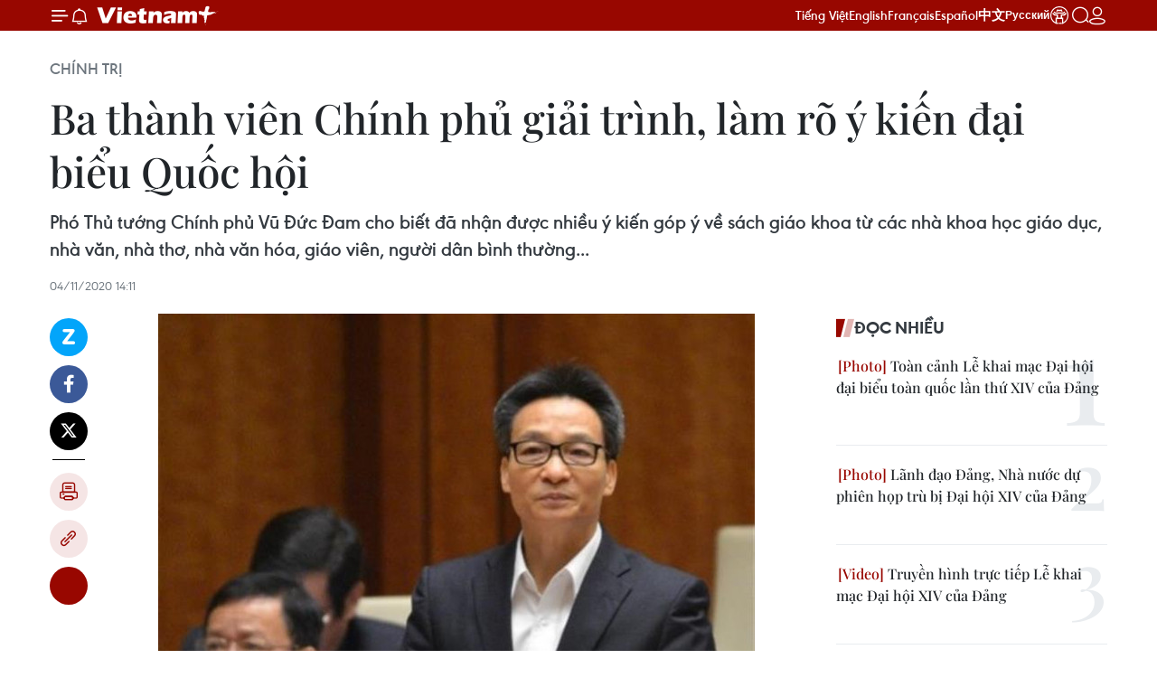

--- FILE ---
content_type: text/html;charset=utf-8
request_url: https://www.vietnamplus.vn/ba-thanh-vien-chinh-phu-giai-trinh-lam-ro-y-kien-dai-bieu-quoc-hoi-post675263.vnp
body_size: 37624
content:
<!DOCTYPE html> <html lang="vi" class="vn "> <head> <title>Ba thành viên Chính phủ giải trình, làm rõ ý kiến đại biểu Quốc hội | Vietnam+ (VietnamPlus)</title> <meta name="description" content="Phó Thủ tướng Chính phủ Vũ Đức Đam cho biết đã nhận được nhiều ý kiến góp ý về sách giáo khoa từ các nhà khoa học giáo dục, nhà văn, nhà thơ, nhà văn hóa, giáo viên, người dân bình thường..."/> <meta name="keywords" content="quốc hội, vũ đức đam, trần tuấn anh, đại biểu quốc hội, phiên giải trình"/> <meta name="news_keywords" content="quốc hội, vũ đức đam, trần tuấn anh, đại biểu quốc hội, phiên giải trình"/> <meta http-equiv="Content-Type" content="text/html; charset=utf-8" /> <meta http-equiv="X-UA-Compatible" content="IE=edge"/> <meta http-equiv="refresh" content="1800" /> <meta name="revisit-after" content="1 days" /> <meta name="viewport" content="width=device-width, initial-scale=1"> <meta http-equiv="content-language" content="vi" /> <meta name="format-detection" content="telephone=no"/> <meta name="format-detection" content="address=no"/> <meta name="apple-mobile-web-app-capable" content="yes"> <meta name="apple-mobile-web-app-status-bar-style" content="black"> <meta name="apple-mobile-web-app-title" content="Vietnam+ (VietnamPlus)"/> <meta name="referrer" content="no-referrer-when-downgrade"/> <link rel="shortcut icon" href="https://media.vietnamplus.vn/assets/web/styles/img/favicon.ico" type="image/x-icon" /> <link rel="preconnect" href="https://media.vietnamplus.vn"/> <link rel="dns-prefetch" href="https://media.vietnamplus.vn"/> <link rel="preconnect" href="//www.google-analytics.com" /> <link rel="preconnect" href="//www.googletagmanager.com" /> <link rel="preconnect" href="//stc.za.zaloapp.com" /> <link rel="preconnect" href="//fonts.googleapis.com" /> <link rel="preconnect" href="//pagead2.googlesyndication.com"/> <link rel="preconnect" href="//tpc.googlesyndication.com"/> <link rel="preconnect" href="//securepubads.g.doubleclick.net"/> <link rel="preconnect" href="//accounts.google.com"/> <link rel="preconnect" href="//adservice.google.com"/> <link rel="preconnect" href="//adservice.google.com.vn"/> <link rel="preconnect" href="//www.googletagservices.com"/> <link rel="preconnect" href="//partner.googleadservices.com"/> <link rel="preconnect" href="//tpc.googlesyndication.com"/> <link rel="preconnect" href="//za.zdn.vn"/> <link rel="preconnect" href="//sp.zalo.me"/> <link rel="preconnect" href="//connect.facebook.net"/> <link rel="preconnect" href="//www.facebook.com"/> <link rel="dns-prefetch" href="//www.google-analytics.com" /> <link rel="dns-prefetch" href="//www.googletagmanager.com" /> <link rel="dns-prefetch" href="//stc.za.zaloapp.com" /> <link rel="dns-prefetch" href="//fonts.googleapis.com" /> <link rel="dns-prefetch" href="//pagead2.googlesyndication.com"/> <link rel="dns-prefetch" href="//tpc.googlesyndication.com"/> <link rel="dns-prefetch" href="//securepubads.g.doubleclick.net"/> <link rel="dns-prefetch" href="//accounts.google.com"/> <link rel="dns-prefetch" href="//adservice.google.com"/> <link rel="dns-prefetch" href="//adservice.google.com.vn"/> <link rel="dns-prefetch" href="//www.googletagservices.com"/> <link rel="dns-prefetch" href="//partner.googleadservices.com"/> <link rel="dns-prefetch" href="//tpc.googlesyndication.com"/> <link rel="dns-prefetch" href="//za.zdn.vn"/> <link rel="dns-prefetch" href="//sp.zalo.me"/> <link rel="dns-prefetch" href="//connect.facebook.net"/> <link rel="dns-prefetch" href="//www.facebook.com"/> <link rel="dns-prefetch" href="//graph.facebook.com"/> <link rel="dns-prefetch" href="//static.xx.fbcdn.net"/> <link rel="dns-prefetch" href="//staticxx.facebook.com"/> <script> var cmsConfig = { domainDesktop: 'https://www.vietnamplus.vn', domainMobile: 'https://www.vietnamplus.vn', domainApi: 'https://api.vietnamplus.vn', domainStatic: 'https://media.vietnamplus.vn', domainLog: 'https://log.vietnamplus.vn', googleAnalytics: 'G\-79WRYYR5JK', siteId: 0, pageType: 1, objectId: 675263, adsZone: 291, allowAds: false, adsLazy: true, antiAdblock: true, }; var USER_AGENT=window.navigator&&(window.navigator.userAgent||window.navigator.vendor)||window.opera||"",IS_MOBILE=/Android|webOS|iPhone|iPod|BlackBerry|Windows Phone|IEMobile|Mobile Safari|Opera Mini/i.test(USER_AGENT),IS_REDIRECT=!1;function setCookie(e,o,i){var n=new Date,i=(n.setTime(n.getTime()+24*i*60*60*1e3),"expires="+n.toUTCString());document.cookie=e+"="+o+"; "+i+";path=/;"}function getCookie(e){var o=document.cookie.indexOf(e+"="),i=o+e.length+1;return!o&&e!==document.cookie.substring(0,e.length)||-1===o?null:(-1===(e=document.cookie.indexOf(";",i))&&(e=document.cookie.length),unescape(document.cookie.substring(i,e)))}IS_MOBILE&&getCookie("isDesktop")&&(setCookie("isDesktop",1,-1),window.location=window.location.pathname.replace(".amp", ".vnp")+window.location.search,IS_REDIRECT=!0); </script> <script> if(USER_AGENT && USER_AGENT.indexOf("facebot") <= 0 && USER_AGENT.indexOf("facebookexternalhit") <= 0) { var query = ''; var hash = ''; if (window.location.search) query = window.location.search; if (window.location.hash) hash = window.location.hash; var canonicalUrl = 'https://www.vietnamplus.vn/ba-thanh-vien-chinh-phu-giai-trinh-lam-ro-y-kien-dai-bieu-quoc-hoi-post675263.vnp' + query + hash ; var curUrl = decodeURIComponent(window.location.href); if(!location.port && canonicalUrl.startsWith("http") && curUrl != canonicalUrl){ window.location.replace(canonicalUrl); } } </script> <meta property="fb:pages" content="120834779440" /> <meta property="fb:app_id" content="1960985707489919" /> <meta name="author" content="Vietnam+ (VietnamPlus)" /> <meta name="copyright" content="Copyright © 2026 by Vietnam+ (VietnamPlus)" /> <meta name="RATING" content="GENERAL" /> <meta name="GENERATOR" content="Vietnam+ (VietnamPlus)" /> <meta content="Vietnam+ (VietnamPlus)" itemprop="sourceOrganization" name="source"/> <meta content="news" itemprop="genre" name="medium"/> <meta name="robots" content="noarchive, max-image-preview:large, index, follow" /> <meta name="GOOGLEBOT" content="noarchive, max-image-preview:large, index, follow" /> <link rel="canonical" href="https://www.vietnamplus.vn/ba-thanh-vien-chinh-phu-giai-trinh-lam-ro-y-kien-dai-bieu-quoc-hoi-post675263.vnp" /> <meta property="og:site_name" content="Vietnam+ (VietnamPlus)"/> <meta property="og:rich_attachment" content="true"/> <meta property="og:type" content="article"/> <meta property="og:url" content="https://www.vietnamplus.vn/ba-thanh-vien-chinh-phu-giai-trinh-lam-ro-y-kien-dai-bieu-quoc-hoi-post675263.vnp"/> <meta property="og:image" content="https://media.vietnamplus.vn/images/c14f6479e83e315b4cf3a2906cc6a51e27bcf62d5cfade9111d6ee1858caf5cbc3aa68157a19aedf89a79341c733ee7294985dd795c0390ac7f0e91e41fa7d6d383b5c2a68cbec693672315040a9455f/20201104_vu_duc_dam.jpg.webp"/> <meta property="og:image:width" content="1200"/> <meta property="og:image:height" content="630"/> <meta property="og:title" content="Ba thành viên Chính phủ giải trình, làm rõ ý kiến đại biểu Quốc hội"/> <meta property="og:description" content="Phó Thủ tướng Chính phủ Vũ Đức Đam cho biết đã nhận được nhiều ý kiến góp ý về sách giáo khoa từ các nhà khoa học giáo dục, nhà văn, nhà thơ, nhà văn hóa, giáo viên, người dân bình thường..."/> <meta name="twitter:card" value="summary"/> <meta name="twitter:url" content="https://www.vietnamplus.vn/ba-thanh-vien-chinh-phu-giai-trinh-lam-ro-y-kien-dai-bieu-quoc-hoi-post675263.vnp"/> <meta name="twitter:title" content="Ba thành viên Chính phủ giải trình, làm rõ ý kiến đại biểu Quốc hội"/> <meta name="twitter:description" content="Phó Thủ tướng Chính phủ Vũ Đức Đam cho biết đã nhận được nhiều ý kiến góp ý về sách giáo khoa từ các nhà khoa học giáo dục, nhà văn, nhà thơ, nhà văn hóa, giáo viên, người dân bình thường..."/> <meta name="twitter:image" content="https://media.vietnamplus.vn/images/c14f6479e83e315b4cf3a2906cc6a51e27bcf62d5cfade9111d6ee1858caf5cbc3aa68157a19aedf89a79341c733ee7294985dd795c0390ac7f0e91e41fa7d6d383b5c2a68cbec693672315040a9455f/20201104_vu_duc_dam.jpg.webp"/> <meta name="twitter:site" content="@Vietnam+ (VietnamPlus)"/> <meta name="twitter:creator" content="@Vietnam+ (VietnamPlus)"/> <meta property="article:publisher" content="https://www.facebook.com/VietnamPlus" /> <meta property="article:tag" content="quốc hội, vũ đức đam, trần tuấn anh, đại biểu quốc hội, phiên giải trình"/> <meta property="article:section" content="Xã hội,Chính trị" /> <meta property="article:published_time" content="2020-11-04T21:11:00+0700"/> <meta property="article:modified_time" content="2020-11-04T22:17:59+0700"/> <link rel="amphtml" href="https://www.vietnamplus.vn/ba-thanh-vien-chinh-phu-giai-trinh-lam-ro-y-kien-dai-bieu-quoc-hoi-post675263.amp" /> <script type="application/ld+json"> { "@context": "http://schema.org", "@type": "Organization", "name": "Vietnam+ (VietnamPlus)", "url": "https://www.vietnamplus.vn", "logo": "https://media.vietnamplus.vn/assets/web/styles/img/logo.png", "foundingDate": "2008", "founders": [ { "@type": "Person", "name": "Thông tấn xã Việt Nam (TTXVN)" } ], "address": [ { "@type": "PostalAddress", "streetAddress": "Số 05 Lý Thường Kiệt - Hà Nội - Việt Nam", "addressLocality": "Hà Nội City", "addressRegion": "Northeast", "postalCode": "100000", "addressCountry": "VNM" } ], "contactPoint": [ { "@type": "ContactPoint", "telephone": "+84-243-941-1349", "contactType": "customer service" }, { "@type": "ContactPoint", "telephone": "+84-243-941-1348", "contactType": "customer service" } ], "sameAs": [ "https://www.facebook.com/VietnamPlus", "https://www.tiktok.com/@vietnamplus", "https://twitter.com/vietnamplus", "https://www.youtube.com/c/BaoVietnamPlus" ] } </script> <script type="application/ld+json"> { "@context" : "https://schema.org", "@type" : "WebSite", "name": "Vietnam+ (VietnamPlus)", "url": "https://www.vietnamplus.vn", "alternateName" : "Báo điện tử VIETNAMPLUS, Cơ quan của Thông tấn xã Việt Nam (TTXVN)", "potentialAction": { "@type": "SearchAction", "target": { "@type": "EntryPoint", "urlTemplate": "https://www.vietnamplus.vn/search/?q={search_term_string}" }, "query-input": "required name=search_term_string" } } </script> <script type="application/ld+json"> { "@context":"http://schema.org", "@type":"BreadcrumbList", "itemListElement":[ { "@type":"ListItem", "position":1, "item":{ "@id":"https://www.vietnamplus.vn/chinhtri/", "name":"Chính trị" } } ] } </script> <script type="application/ld+json"> { "@context": "http://schema.org", "@type": "NewsArticle", "mainEntityOfPage":{ "@type":"WebPage", "@id":"https://www.vietnamplus.vn/ba-thanh-vien-chinh-phu-giai-trinh-lam-ro-y-kien-dai-bieu-quoc-hoi-post675263.vnp" }, "headline": "Ba thành viên Chính phủ giải trình, làm rõ ý kiến đại biểu Quốc hội", "description": "Phó Thủ tướng Chính phủ Vũ Đức Đam cho biết đã nhận được nhiều ý kiến góp ý về sách giáo khoa từ các nhà khoa học giáo dục, nhà văn, nhà thơ, nhà văn hóa, giáo viên, người dân bình thường...", "image": { "@type": "ImageObject", "url": "https://media.vietnamplus.vn/images/c14f6479e83e315b4cf3a2906cc6a51e27bcf62d5cfade9111d6ee1858caf5cbc3aa68157a19aedf89a79341c733ee7294985dd795c0390ac7f0e91e41fa7d6d383b5c2a68cbec693672315040a9455f/20201104_vu_duc_dam.jpg.webp", "width" : 1200, "height" : 675 }, "datePublished": "2020-11-04T21:11:00+0700", "dateModified": "2020-11-04T22:17:59+0700", "author": { "@type": "Person", "name": "" }, "publisher": { "@type": "Organization", "name": "Vietnam+ (VietnamPlus)", "logo": { "@type": "ImageObject", "url": "https://media.vietnamplus.vn/assets/web/styles/img/logo.png" } } } </script> <link rel="preload" href="https://media.vietnamplus.vn/assets/web/styles/css/main.min-1.0.15.css" as="style"> <link rel="preload" href="https://media.vietnamplus.vn/assets/web/js/main.min-1.0.35.js" as="script"> <link rel="preload" href="https://media.vietnamplus.vn/assets/web/js/detail.min-1.0.16.js" as="script"> <link rel="preload" href="https://common.mcms.one/assets/styles/css/vietnamplus-1.0.0.css" as="style"> <link rel="stylesheet" href="https://common.mcms.one/assets/styles/css/vietnamplus-1.0.0.css"> <link id="cms-style" rel="stylesheet" href="https://media.vietnamplus.vn/assets/web/styles/css/main.min-1.0.15.css"> <style>.infographic-page { overflow-x: hidden;
}</style> <script type="text/javascript"> var _metaOgUrl = 'https://www.vietnamplus.vn/ba-thanh-vien-chinh-phu-giai-trinh-lam-ro-y-kien-dai-bieu-quoc-hoi-post675263.vnp'; var page_title = document.title; var tracked_url = window.location.pathname + window.location.search + window.location.hash; var cate_path = 'chinhtri'; if (cate_path.length > 0) { tracked_url = "/" + cate_path + tracked_url; } </script> <script async="" src="https://www.googletagmanager.com/gtag/js?id=G-79WRYYR5JK"></script> <script> window.dataLayer = window.dataLayer || []; function gtag(){dataLayer.push(arguments);} gtag('js', new Date()); gtag('config', 'G-79WRYYR5JK', {page_path: tracked_url}); </script> <script>window.dataLayer = window.dataLayer || [];dataLayer.push({'pageCategory': '/chinhtri'});</script> <script> window.dataLayer = window.dataLayer || []; dataLayer.push({ 'event': 'Pageview', 'articleId': '675263', 'articleTitle': 'Ba thành viên Chính phủ giải trình, làm rõ ý kiến đại biểu Quốc hội', 'articleCategory': 'Xã hội,Chính trị', 'articleAlowAds': false, 'articleType': 'detail', 'articleTags': 'quốc hội, vũ đức đam, trần tuấn anh, đại biểu quốc hội, phiên giải trình', 'articlePublishDate': '2020-11-04T21:11:00+0700', 'articleThumbnail': 'https://media.vietnamplus.vn/images/c14f6479e83e315b4cf3a2906cc6a51e27bcf62d5cfade9111d6ee1858caf5cbc3aa68157a19aedf89a79341c733ee7294985dd795c0390ac7f0e91e41fa7d6d383b5c2a68cbec693672315040a9455f/20201104_vu_duc_dam.jpg.webp', 'articleShortUrl': 'https://www.vietnamplus.vn/ba-thanh-vien-chinh-phu-giai-trinh-lam-ro-y-kien-dai-bieu-quoc-hoi-post675263.vnp', 'articleFullUrl': 'https://www.vietnamplus.vn/ba-thanh-vien-chinh-phu-giai-trinh-lam-ro-y-kien-dai-bieu-quoc-hoi-post675263.vnp', }); </script> <script type='text/javascript'> gtag('event', 'article_page',{ 'articleId': '675263', 'articleTitle': 'Ba thành viên Chính phủ giải trình, làm rõ ý kiến đại biểu Quốc hội', 'articleCategory': 'Xã hội,Chính trị', 'articleAlowAds': false, 'articleType': 'detail', 'articleTags': 'quốc hội, vũ đức đam, trần tuấn anh, đại biểu quốc hội, phiên giải trình', 'articlePublishDate': '2020-11-04T21:11:00+0700', 'articleThumbnail': 'https://media.vietnamplus.vn/images/c14f6479e83e315b4cf3a2906cc6a51e27bcf62d5cfade9111d6ee1858caf5cbc3aa68157a19aedf89a79341c733ee7294985dd795c0390ac7f0e91e41fa7d6d383b5c2a68cbec693672315040a9455f/20201104_vu_duc_dam.jpg.webp', 'articleShortUrl': 'https://www.vietnamplus.vn/ba-thanh-vien-chinh-phu-giai-trinh-lam-ro-y-kien-dai-bieu-quoc-hoi-post675263.vnp', 'articleFullUrl': 'https://www.vietnamplus.vn/ba-thanh-vien-chinh-phu-giai-trinh-lam-ro-y-kien-dai-bieu-quoc-hoi-post675263.vnp', }); </script> <script>(function(w,d,s,l,i){w[l]=w[l]||[];w[l].push({'gtm.start': new Date().getTime(),event:'gtm.js'});var f=d.getElementsByTagName(s)[0], j=d.createElement(s),dl=l!='dataLayer'?'&l='+l:'';j.async=true;j.src= 'https://www.googletagmanager.com/gtm.js?id='+i+dl;f.parentNode.insertBefore(j,f); })(window,document,'script','dataLayer','GTM-5WM58F3N');</script> <script type="text/javascript"> !function(){"use strict";function e(e){var t=!(arguments.length>1&&void 0!==arguments[1])||arguments[1],c=document.createElement("script");c.src=e,t?c.type="module":(c.async=!0,c.type="text/javascript",c.setAttribute("nomodule",""));var n=document.getElementsByTagName("script")[0];n.parentNode.insertBefore(c,n)}!function(t,c){!function(t,c,n){var a,o,r;n.accountId=c,null!==(a=t.marfeel)&&void 0!==a||(t.marfeel={}),null!==(o=(r=t.marfeel).cmd)&&void 0!==o||(r.cmd=[]),t.marfeel.config=n;var i="https://sdk.mrf.io/statics";e("".concat(i,"/marfeel-sdk.js?id=").concat(c),!0),e("".concat(i,"/marfeel-sdk.es5.js?id=").concat(c),!1)}(t,c,arguments.length>2&&void 0!==arguments[2]?arguments[2]:{})}(window,2272,{} )}(); </script> <script async src="https://sp.zalo.me/plugins/sdk.js"></script> </head> <body class="detail-page"> <noscript><iframe src="https://www.googletagmanager.com/ns.html?id=GTM-5WM58F3N" height="0" width="0" style="display:none;visibility:hidden"></iframe></noscript> <div id="sdaWeb_SdaMasthead" class="rennab rennab-top" data-platform="1" data-position="Web_SdaMasthead" style="display:none"> </div> <header class=" site-header"> <div class="sticky"> <div class="container"> <i class="ic-menu"></i> <i class="ic-bell"></i> <div id="header-news" class="pick-news hidden" data-source="header-latest-news"></div> <a class="small-logo" href="/" title="Vietnam+ (VietnamPlus)">Vietnam+ (VietnamPlus)</a> <ul class="menu"> <li> <a href="/" title="Tiếng Việt" target="_blank">Tiếng Việt</a> </li> <li> <a href="https://en.vietnamplus.vn" title="English" target="_blank" rel="nofollow">English</a> </li> <li> <a href="https://fr.vietnamplus.vn" title="Français" target="_blank" rel="nofollow">Français</a> </li> <li> <a href="https://es.vietnamplus.vn" title="Español" target="_blank" rel="nofollow">Español</a> </li> <li> <a href="https://zh.vietnamplus.vn" title="中文" target="_blank" rel="nofollow">中文</a> </li> <li> <a href="https://ru.vietnamplus.vn" title="Русский" target="_blank" rel="nofollow">Русский</a> </li> <li> <a class="ic-hn" href="https://hanoi.vietnamplus.vn/" target="_blank" rel="nofollow" title="Thăng Long - Hà Nội"><i class="hanoi-icon"></i></a> </li> </ul> <div class="search-wrapper"> <i class="ic-search"></i> <input type="text" class="search txtsearch" placeholder="Nhập từ khóa"> </div> <div class="user-menu" id="userprofile"></div> </div> </div> </header> <div class="site-body"> <div id="sdaWeb_SdaBackground" class="rennab " data-platform="1" data-position="Web_SdaBackground" style="display:none"> </div> <div class="container"> <div class="breadcrumb breadcrumb-detail"> <h2 class="main"> <a href="https://www.vietnamplus.vn/chinhtri/" title="Chính trị" class="active">Chính trị</a> </h2> </div> <div id="sdaWeb_SdaTop" class="rennab " data-platform="1" data-position="Web_SdaTop" style="display:none"> </div> <div class="article"> <h1 class="article__title cms-title "> Ba thành viên Chính phủ giải trình, làm rõ ý kiến đại biểu Quốc hội </h1> <div class="article__sapo cms-desc"> Phó Thủ tướng Chính phủ Vũ Đức Đam cho biết đã nhận được nhiều ý kiến góp ý về sách giáo khoa từ các nhà khoa học giáo dục, nhà văn, nhà thơ, nhà văn hóa, giáo viên, người dân bình thường... </div> <div id="sdaWeb_SdaArticleAfterSapo" class="rennab " data-platform="1" data-position="Web_SdaArticleAfterSapo" style="display:none"> </div> <div class="article__meta"> <time class="time" datetime="2020-11-04T21:11:00+0700" data-time="1604499060" data-friendly="false">04/11/2020 21:11</time> <meta class="cms-date" itemprop="datePublished" content="2020-11-04T21:11:00+0700"> </div> <div class="col"> <div class="main-col content-col"> <div class="article__body zce-content-body cms-body" itemprop="articleBody"> <div class="social-pin sticky article__social"> <a href="javascript:void(0);" class="zl zalo-share-button" title="Zalo" data-href="https://www.vietnamplus.vn/ba-thanh-vien-chinh-phu-giai-trinh-lam-ro-y-kien-dai-bieu-quoc-hoi-post675263.vnp" data-oaid="4486284411240520426" data-layout="1" data-color="blue" data-customize="true">Zalo</a> <a href="javascript:void(0);" class="item fb" data-href="https://www.vietnamplus.vn/ba-thanh-vien-chinh-phu-giai-trinh-lam-ro-y-kien-dai-bieu-quoc-hoi-post675263.vnp" data-rel="facebook" title="Facebook">Facebook</a> <a href="javascript:void(0);" class="item tw" data-href="https://www.vietnamplus.vn/ba-thanh-vien-chinh-phu-giai-trinh-lam-ro-y-kien-dai-bieu-quoc-hoi-post675263.vnp" data-rel="twitter" title="Twitter">Twitter</a> <a href="javascript:void(0);" class="bookmark sendbookmark hidden" onclick="ME.sendBookmark(this, 675263);" data-id="675263" title="Lưu bài viết">Lưu bài viết</a> <a href="javascript:void(0);" class="print sendprint" title="Print" data-href="/print-675263.html">Bản in</a> <a href="javascript:void(0);" class="item link" data-href="https://www.vietnamplus.vn/ba-thanh-vien-chinh-phu-giai-trinh-lam-ro-y-kien-dai-bieu-quoc-hoi-post675263.vnp" data-rel="copy" title="Copy link">Copy link</a> <div id='shortenlink-container'></div> </div> <div class="article-photo"> <img alt="Ba thành viên Chính phủ giải trình, làm rõ ý kiến đại biểu Quốc hội ảnh 1" src="[data-uri]" class="lazyload cms-photo" data-large-src="https://media.vietnamplus.vn/images/db3eecc2e589c60996480488f99e20f4035cfe42de883cb3323d293bf1590936f9aa375d5770d82ea2cfed47bc6178798c3fe0492ba27a33f5437583e7a09c9f/20201104_vu_duc_dam.jpg" data-src="https://media.vietnamplus.vn/images/4359a3df9b251435296fbde0195654ba6a78e6bc242c7ac9b079910e7b7e6a1806f175bb2fa9ca9f4467ca8423b8d72615fbb91edd07854a86eed0ab7a4f0e65/20201104_vu_duc_dam.jpg" title="Phó Thủ tướng Vũ Đức Đam phát biểu giải trình, làm rõ một số vấn đề đại biểu Quốc hội nêu. (Ảnh: Văn Điệp/TTXVN)"><span>Phó Thủ tướng Vũ Đức Đam phát biểu giải trình, làm rõ một số vấn đề đại biểu Quốc hội nêu. (Ảnh: Văn Điệp/TTXVN)</span>
</div>
<p>Ngày 4/11, Quốc hội tiếp tục ngày thứ hai thảo luận về luận về tình hình kinh tế-xã hội, ngân sách nhà nước.</p>
<p>Phiên thảo luận được tường thuật trực tiếp trên sóng phát thanh, truyền hình để cử tri và Nhân dân cả nước theo dõi.</p>
<p>Cho ý kiến về kinh tế-xã hội và ngân sách nhà nước, nhiều đại biểu đồng tình với nhiều nội dung Báo cáo của Chính phủ, Báo cáo thẩm tra của Ủy ban Kinh tế của Quốc hội, Ủy ban Tài chính, Ngân sách của Quốc hội; đề nghị cần tiếp tục nghiên cứu về chỉ tiêu tăng trưởng GDP và một số chỉ tiêu cụ thể cho phù hợp với tình hình dịch bệnh, thiên tai, khí hậu biến đổi khó lường.</p>
<p>Nhiều ý kiến đề cập tới giải pháp đưa nền kinh tế phát triển bền vững; giải ngân vốn đầu tư công tránh dàn trải, lãng phí; giải pháp hỗ trợ nhằm tháo gỡ khó khăn cho doanh nghiệp bị ảnh hưởng bởi dịch COVID-19; về tập trung nguồn lực, xây dựng cơ chế, chính sách đặc thù để hỗ trợ người dân bị thiệt hại do thiên tai; tăng cường hỗ trợ đầu tư cho công tác dự báo về tình hình thiên tai; bố trí kinh phí xây dựng các khu tái định cư phục vụ việc di dời dân từ những vùng có nguy cơ sạt lở, chú trọng đầu tư các công trình phòng, chống thiên tai; thực trạng và hiệu quả các công trình thủy điện, vấn đề an ninh nguồn nước, an toàn hồ đập; tình trạng ô nhiễm nước thải ở khu vực nông thôn; vấn đề quy hoạch, sắp xếp lại mạng lưới các cơ sở giáo dục; về công tác biên soạn, thẩm định sách giáo khoa và tài liệu tham khảo; thực trạng công tác giáo dục hướng nghiệp, giáo dục mầm non; các giải pháp đối với vấn đề lao động việc làm, nâng cao chất lượng nguồn nhân lực, mở rộng thị trường tiêu thụ nông sản…</p>
<p>Giải trình các ý kiến của đại biểu Quốc hội nêu trong lĩnh vực giáo dục và đào tạo, Phó Thủ tướng Chính phủ Vũ Đức Đam cho biết đã nhận được nhiều ý kiến góp ý về sách giáo khoa từ các nhà khoa học giáo dục, nhà văn, nhà thơ, nhà văn hóa, giáo viên, người dân bình thường, với tư cách là ông bà, cha mẹ của các cháu học lớp 1.</p>
<p><strong><a href="https://www.vietnamplus.vn/bo-truong-tran-tuan-anh-se-siet-chat-quan-ly-phat-trien-thuy-dien/675215.vnp" class="cms-relate">[Bộ Trưởng Trần Tuấn Anh: Sẽ siết chặt quản lý phát triển thủy điện]</a></strong></p>
<p>Theo quy định của luật, Bộ trưởng Bộ Giáo dục và Đào tạo chịu trách nhiệm về sách giáo khoa và các khâu hướng dẫn quy trình biên soạn, thành lập Hội đồng và quy trình thẩm định, phê duyệt sách...</p>
<div class="sda_middle"> <div id="sdaWeb_SdaArticleMiddle" class="rennab fyi" data-platform="1" data-position="Web_SdaArticleMiddle"> </div>
</div>
<p>Việc này không thuộc thẩm quyền trực tiếp của Chính phủ hay Thủ tướng Chính phủ, nhưng Chính phủ và Thủ tướng Chính phủ luôn đặc biệt quan tâm.</p>
<p>Trong các phiên họp gần đây, Chính phủ đều thảo luận về vấn đề sách giáo khoa.&nbsp;"Có thể nói, cuốn tiếng Việt của nhóm Cánh diều đã được Bộ thẩm định và phê duyệt là có lỗi, có sai sót, có sạn," Phó Thủ tướng khẳng định.</p>
<p>Phó Thủ tướng cho rằng, lỗi này cần phải được tiếp thu một cách cầu thị, khoa học. Báo cáo với Chính phủ, Thủ tướng Chính phủ, Bộ trưởng Bộ Giáo dục và Đào tạo đã nhìn nhận có sai sót và trách nhiệm thuộc về Bộ; trong đó trách nhiệm theo luật định thuộc về Bộ trưởng. Bộ đã có các bước chỉ đạo khá cương quyết, điển hình là thay Chủ tịch Hội đồng thẩm định.</p>
<p>Theo Phó Thủ tướng, những sai sót đó có thể tránh được và Bộ phải rút kinh nghiệm một cách nghiêm túc, nghiêm khắc, để trong quy trình biên soạn, thẩm định sách giáo khoa lớp 2, lớp 6 năm nay và các năm tiếp theo không để xảy ra tình trạng như vậy.</p>
<div class="article-photo"> <img alt="Ba thành viên Chính phủ giải trình, làm rõ ý kiến đại biểu Quốc hội ảnh 2" src="[data-uri]" class="lazyload cms-photo" data-large-src="https://media.vietnamplus.vn/images/db3eecc2e589c60996480488f99e20f4035cfe42de883cb3323d293bf1590936e5b05f21ded0516ea215180ebf0ee00d87a56ba1fc5619529672845e0a4f0f48/20201104_tran_tuan_anh.jpg" data-src="https://media.vietnamplus.vn/images/4359a3df9b251435296fbde0195654ba6a78e6bc242c7ac9b079910e7b7e6a18131fac4e15293b8eea9cc32d18feca5e3233a319e7b222e4ce5e4b3be8a66418/20201104_tran_tuan_anh.jpg" title="Bộ trưởng Bộ Công Thương Trần Tuấn Anh phát biểu giải trình, làm rõ một số vấn đề đại biểu Quốc hội nêu. (Ảnh: Văn Điệp/TTXVN)"><span>Bộ trưởng Bộ Công Thương Trần Tuấn Anh phát biểu giải trình, làm rõ một số vấn đề đại biểu Quốc hội nêu. (Ảnh: Văn Điệp/TTXVN)</span>
</div>
<p>Tại phiên thảo luận, trước nhiều ý kiến yêu cầu cần xem xét kỹ việc <strong><a href="https://www.vietnamplus.vn/bo-truong-tran-tuan-anh-se-siet-chat-quan-ly-phat-trien-thuy-dien/675215.vnp" class="cms-relate">phát triển thủy điện vừa và nhỏ</a></strong> nhằm hạn chế phá rừng, ảnh hưởng đến nguồn nước hạ lưu và sự vận chuyển của trầm tích thay đổi dòng chảy... Bộ trưởng Bộ Công Thương Trần Tuấn Anh khẳng định, tuyệt đối không bổ sung bất kỳ một dự án thủy điện&nbsp;nào nếu sử dụng đến diện tích đất rừng tự nhiên.&nbsp;</p>
<p>Phát biểu giải trình, làm rõ một số vấn đề đại biểu Quốc hội nêu, Bộ trưởng Bộ Công Thương Trần Tuấn Anh cho biết, hiện cả nước&nbsp;có 429 đập thủy điện và&nbsp;công trình thủy điện với các&nbsp;quy mô khác nhau; dung tích trữ nước khoảng 56 tỷ m3 và có công suất khoảng 20.000 MW.</p>
<p>Đây là nguồn năng lượng quan trọng phục vụ cho nhu cầu về năng lượng của đất nước&nbsp;phát triển kinh tế, xã hội cũng như nhu cầu đời sống của nhân dân.</p>
<div class="sda_middle"> <div id="sdaWeb_SdaArticleMiddle1" class="rennab fyi" data-platform="1" data-position="Web_SdaArticleMiddle1"> </div>
</div>
<p>Trên thực tế, ngoài chức năng phát điện, các hồ chứa nước của các đập thủy điện còn có tác dụng tích nước và&nbsp;tùy thuộc vào công suất, có thể cắt giảm,&nbsp;điều tiết lũ cũng như phục vụ nhu cầu phát triển địa phương.</p>
<p>Tuy nhiên, Bộ trưởng Bộ Công Thương nêu "không phủ nhận những tác động tiêu cực do thủy điện gây ra, trong đó tác động đến môi trường đất, nước,&nbsp;khí hậu cũng như đời sống dân sinh," trên thực tế đã có tác động đến dòng chảy, cấu trúc địa chất của đất&nbsp;khu vực&nbsp;cũng như nguồn lợi thủy sản,&nbsp;đời sống của nhân dân.&nbsp;</p>
<p>Trả lời thắc mắc của các đại biểu về ảnh hưởng của thủy điện đến tình hình lũ&nbsp;bão, ngập&nbsp;lụt&nbsp;cũng như những nguy cơ sạt lở đất, Bộ trưởng Trần Tuấn Anh cho biết, qua khảo sát thực tế cũng như ghi nhận ý kiến của các chuyên gia, báo cáo của địa phương, việc&nbsp;sạt lở đất gây ra những tổn hại nghiêm trọng về người và của vừa qua tại Quảng Trị, Thừa Thiên-Huế,&nbsp;Quảng Nam..., gắn chặt&nbsp;trực tiếp&nbsp;với yếu tố dị thường, cực đoan của thời tiết.</p>
<p>Theo&nbsp;báo cáo của cơ quan chuyên môn và chức năng, lượng mưa tại các địa phương này lên đến hàng nghìn mét khối/giây.&nbsp;</p>
<p>Đây là những nguy cơ rất lớn, tạo ra tác động đến cấu tạo địa chất cũng như&nbsp;điều kiện đất đai, thổ nhưỡng&nbsp;địa phương, gây ra sụt lở rất nghiêm trọng. “Vấn đề mất rừng đầu nguồn, thảm thực vật,&nbsp;mất độ kết dính&nbsp;của đất… do tác động của con người thông qua các dự án thủy điện cũng như các dự án khác là&nbsp;vấn đề không thể phủ nhận trong&nbsp;một mức độ chừng mực nhất định,” Bộ trưởng Trần Tuấn Anh nhận định.</p>
<p>Trước những biến đổi khí hậu và yếu tố cực đoan của thời tiết, Bộ trưởng Trần Tuấn Anh nêu rõ,&nbsp;để đối phó, ứng phó với thiên tai, bão, lũ là “một câu chuyện mới” đặt&nbsp;ra yêu cầu với công tác nghiên cứu khoa học để đưa ra cảnh báo một cách cụ thể hơn nữa.</p>
<p>Trong thời gian tới, Bộ Công Thương&nbsp;sẽ làm việc với các địa phương, bộ, ngành để nghiên cứu cụ thể, đánh giá về những mặt còn hạn chế và những mặt tích cực; từ đó tham mưu&nbsp;chính sách với Chính phủ để tiếp tục siết chặt quản lý trong phát triển thủy điện, hạn chế những tác động tiêu cực;&nbsp;đồng thời tiếp tục khai thác tốt nguồn tài nguyên của đất nước.</p>
<div class="article-photo"> <img alt="Ba thành viên Chính phủ giải trình, làm rõ ý kiến đại biểu Quốc hội ảnh 3" src="[data-uri]" class="lazyload cms-photo" data-large-src="https://media.vietnamplus.vn/images/db3eecc2e589c60996480488f99e20f4035cfe42de883cb3323d293bf1590936803586d50717ea941174dae88141f5f7a41cfdf4fef3c5c1f37ac16eaf99cac4/20201104_nguyen_van_chien.jpg" data-src="https://media.vietnamplus.vn/images/4359a3df9b251435296fbde0195654ba6a78e6bc242c7ac9b079910e7b7e6a18c4acd53c7f430490c0f3cf4ef466a13d49b9296572f2c598498863cb9b06738c/20201104_nguyen_van_chien.jpg" title="Bộ trưởng, Chủ nhiệm Ủy ban Dân tộc Đỗ Văn Chiến phát biểu giải trình, làm rõ một số vấn đề đại biểu Quốc hội nêu. (Ảnh: Văn Điệp/TTXVN)"><span> Bộ trưởng, Chủ nhiệm Ủy ban Dân tộc Đỗ Văn Chiến phát biểu giải trình, làm rõ một số vấn đề đại biểu Quốc hội nêu. (Ảnh: Văn Điệp/TTXVN)</span>
</div>
<p>Giải trình làm rõ một số ý kiến nêu về các chương trình mục tiêu quốc gia về nông thôn mới, giảm nghèo bền vững và các chính sách hỗ trợ, ưu đãi cho vùng đồng bào dân tộc thiểu số và miền núi, Bộ trưởng, Chủ nhiệm Ủy ban Dân tộc Đỗ Văn Chiến cho biết thời gian tới, Ủy ban Dân tộc phối hợp với Bộ Kế hoạch và Đầu tư, Bộ Tài chính tổng hợp,&nbsp; dự toán kinh phí ngân sách của giai đoạn 2021-2025 trình với Quốc hội. Nguồn vốn này đã được bố trí trong giai đoạn 2021 và vốn trung hạn 2021-2025. Ủy ban Dân tộc đã thông báo nguồn vốn công khai đến 51 tỉnh.</p>
<div class="sda_middle"> <div id="sdaWeb_SdaArticleMiddle2" class="rennab fyi" data-platform="1" data-position="Web_SdaArticleMiddle2"> </div>
</div>
<p>Trên cơ sở tiếp nhận lại thông tin của các tỉnh, Ủy ban Dân tộc đã làm việc với 15 tỉnh; từ đó có đánh giá, đây là một quyết sách hết sức đúng đắn. “Khi chúng ta thực hiện có hiệu quả mục tiêu chương trình quốc gia này, sẽ giải quyết căn cơ những nội dung, những khó khăn và chắc chắn đời sống của đồng bào sẽ được nâng lên một bước,” Chủ nhiệm Ủy ban Dân tộc Đỗ Văn Chiến khẳng định.</p>
<p>Bộ trưởng Đỗ Văn Chiến nhận định, trong lúc tình hình đất nước còn khó khăn, ngân sách hạn hẹp, dịch COVID-19 diễn biến phức tạp, việc Trung ương Đảng, Quốc hội, Chính phủ dành 104.000 tỷ đồng từ ngân sách Trung ương để đầu tư cho vùng đồng bào dân tộc thiểu số và miền núi là một sự quan tâm rất đặc biệt.</p>
<p>Ngày 5/11,Quốc hội tiếp tục họp phiên toàn thể tại hội trường thảo luận về kinh tế-xã hội và ngân sách nhà nước. Phiên họp được phát thanh, truyền hình trực tiếp để cử tri và nhân dân theo dõi./.</p> <div class="article__source"> <div class="source"> <span class="name">(TTXVN/Vietnam+)</span> </div> </div> <div id="sdaWeb_SdaArticleAfterBody" class="rennab " data-platform="1" data-position="Web_SdaArticleAfterBody" style="display:none"> </div> </div> <div class="article__tag"> <a class="active" href="https://www.vietnamplus.vn/tag/quoc-hoi-tag3152.vnp" title="quốc hội">#quốc hội</a> <a class="active" href="https://www.vietnamplus.vn/tag/vu-duc-dam-tag105666.vnp" title="vũ đức đam">#vũ đức đam</a> <a class="" href="https://www.vietnamplus.vn/tag/tran-tuan-anh-tag2985.vnp" title="trần tuấn anh">#trần tuấn anh</a> <a class="" href="https://www.vietnamplus.vn/tag/dai-bieu-quoc-hoi-tag2930.vnp" title="đại biểu quốc hội">#đại biểu quốc hội</a> <a class="" href="https://www.vietnamplus.vn/tag/phien-giai-trinh-tag15574.vnp" title="phiên giải trình">#phiên giải trình</a> <a class="link" href="https://www.vietnamplus.vn/region/tp-ha-noi/96.vnp" title="TP. Hà Nội"><i class="ic-location"></i> TP. Hà Nội</a> </div> <div id="sdaWeb_SdaArticleAfterTag" class="rennab " data-platform="1" data-position="Web_SdaArticleAfterTag" style="display:none"> </div> <div class="wrap-social"> <div class="social-pin article__social"> <a href="javascript:void(0);" class="zl zalo-share-button" title="Zalo" data-href="https://www.vietnamplus.vn/ba-thanh-vien-chinh-phu-giai-trinh-lam-ro-y-kien-dai-bieu-quoc-hoi-post675263.vnp" data-oaid="4486284411240520426" data-layout="1" data-color="blue" data-customize="true">Zalo</a> <a href="javascript:void(0);" class="item fb" data-href="https://www.vietnamplus.vn/ba-thanh-vien-chinh-phu-giai-trinh-lam-ro-y-kien-dai-bieu-quoc-hoi-post675263.vnp" data-rel="facebook" title="Facebook">Facebook</a> <a href="javascript:void(0);" class="item tw" data-href="https://www.vietnamplus.vn/ba-thanh-vien-chinh-phu-giai-trinh-lam-ro-y-kien-dai-bieu-quoc-hoi-post675263.vnp" data-rel="twitter" title="Twitter">Twitter</a> <a href="javascript:void(0);" class="bookmark sendbookmark hidden" onclick="ME.sendBookmark(this, 675263);" data-id="675263" title="Lưu bài viết">Lưu bài viết</a> <a href="javascript:void(0);" class="print sendprint" title="Print" data-href="/print-675263.html">Bản in</a> <a href="javascript:void(0);" class="item link" data-href="https://www.vietnamplus.vn/ba-thanh-vien-chinh-phu-giai-trinh-lam-ro-y-kien-dai-bieu-quoc-hoi-post675263.vnp" data-rel="copy" title="Copy link">Copy link</a> <div id='shortenlink-container'></div> </div> <a href="https://news.google.com/publications/CAAqBwgKMN-18wowlLWFAw?hl=vi&gl=VN&ceid=VN%3Avi" class="google-news" target="_blank" title="Google News">Theo dõi VietnamPlus </a> </div> <div id="sdaWeb_SdaArticleAfterBody1" class="rennab " data-platform="1" data-position="Web_SdaArticleAfterBody1" style="display:none"> </div> <div id="sdaWeb_SdaArticleAfterBody2" class="rennab " data-platform="1" data-position="Web_SdaArticleAfterBody2" style="display:none"> </div> <div class="wrap-comment" id="comment675263" data-id="675263" data-type="20"></div> <div id="sdaWeb_SdaArticleAfterComment" class="rennab " data-platform="1" data-position="Web_SdaArticleAfterComment" style="display:none"> </div> <div class="box-related-news"> <h3 class="box-heading"> <span class="title">Tin liên quan</span> </h3> <div class="box-content" data-source="related-news"> <article class="story"> <figure class="story__thumb"> <a class="cms-link" href="https://www.vietnamplus.vn/toan-canh-phien-thao-luan-cua-quoc-hoi-ve-tinh-hinh-kinh-te-xa-hoi-post675041.vnp" title="Toàn cảnh phiên thảo luận của Quốc hội về tình hình kinh tế-xã hội"> <img class="lazyload" src="[data-uri]" data-src="https://media.vietnamplus.vn/images/[base64]/vna_potal_quoc_hoi_thao_luan_ve_ke_hoach_phat_trien_ktxh_va_nsnn_nam_2020_102615647_5109243.jpg.webp" data-srcset="https://media.vietnamplus.vn/images/[base64]/vna_potal_quoc_hoi_thao_luan_ve_ke_hoach_phat_trien_ktxh_va_nsnn_nam_2020_102615647_5109243.jpg.webp 1x, https://media.vietnamplus.vn/images/[base64]/vna_potal_quoc_hoi_thao_luan_ve_ke_hoach_phat_trien_ktxh_va_nsnn_nam_2020_102615647_5109243.jpg.webp 2x" alt="Đại biểu Quốc hội thành phố Hà Nội GS.TS Nguyễn Thị Lan, Giám đốc Học viện Nông nghiệp Việt Nam, phát biểu ý kiến tại phiên thảo luận về kế hoạch phát triển kinh tế - xã hội và ngân sách nhà nước năm 2020. (Ảnh: Doãn Tấn/TTXVN)"> <noscript><img src="https://media.vietnamplus.vn/images/[base64]/vna_potal_quoc_hoi_thao_luan_ve_ke_hoach_phat_trien_ktxh_va_nsnn_nam_2020_102615647_5109243.jpg.webp" srcset="https://media.vietnamplus.vn/images/[base64]/vna_potal_quoc_hoi_thao_luan_ve_ke_hoach_phat_trien_ktxh_va_nsnn_nam_2020_102615647_5109243.jpg.webp 1x, https://media.vietnamplus.vn/images/[base64]/vna_potal_quoc_hoi_thao_luan_ve_ke_hoach_phat_trien_ktxh_va_nsnn_nam_2020_102615647_5109243.jpg.webp 2x" alt="Đại biểu Quốc hội thành phố Hà Nội GS.TS Nguyễn Thị Lan, Giám đốc Học viện Nông nghiệp Việt Nam, phát biểu ý kiến tại phiên thảo luận về kế hoạch phát triển kinh tế - xã hội và ngân sách nhà nước năm 2020. (Ảnh: Doãn Tấn/TTXVN)" class="image-fallback"></noscript> </a> </figure> <h2 class="story__heading" data-tracking="675041"> <a class=" cms-link" href="https://www.vietnamplus.vn/toan-canh-phien-thao-luan-cua-quoc-hoi-ve-tinh-hinh-kinh-te-xa-hoi-post675041.vnp" title="Toàn cảnh phiên thảo luận của Quốc hội về tình hình kinh tế-xã hội"> Toàn cảnh phiên thảo luận của Quốc hội về tình hình kinh tế-xã hội </a> </h2> <time class="time" datetime="2020-11-03T20:28:00+0700" data-time="1604410080"> 03/11/2020 20:28 </time> <div class="story__summary story__shorten"> Đại biểu Quốc hội đề nghị Chính phủ cần đánh giá đầy đủ về thiệt hại do bão lũ, ngập lụt trên các lĩnh vực nông nghiệp, cơ sở hạ tầng để có cơ sở đánh giá đúng chỉ tiêu về tăng trưởng kinh tế. </div> </article> <article class="story"> <figure class="story__thumb"> <a class="cms-link" href="https://www.vietnamplus.vn/tang-cuong-vai-tro-cua-nguoi-dan-trong-qua-trinh-ra-quyet-dinh-post675063.vnp" title="​Tăng cường vai trò của người dân trong quá trình ra quyết định"> <img class="lazyload" src="[data-uri]" data-src="https://media.vietnamplus.vn/images/c06a2343df4164d2fe2c753277d10fd883a9dc0afd3eaf94fd187b39f19e0e9cc22c53e09b51ae36b0518ad3e1147af7ecd2e0f33150089844c433f890ec8cc501c03c9d80cc25a3b21b080466184701/hoi_thao_truc_tuyen.jpg.webp" data-srcset="https://media.vietnamplus.vn/images/c06a2343df4164d2fe2c753277d10fd883a9dc0afd3eaf94fd187b39f19e0e9cc22c53e09b51ae36b0518ad3e1147af7ecd2e0f33150089844c433f890ec8cc501c03c9d80cc25a3b21b080466184701/hoi_thao_truc_tuyen.jpg.webp 1x, https://media.vietnamplus.vn/images/6894d4be18cd9842ac82a99313601c6c83a9dc0afd3eaf94fd187b39f19e0e9cc22c53e09b51ae36b0518ad3e1147af7ecd2e0f33150089844c433f890ec8cc501c03c9d80cc25a3b21b080466184701/hoi_thao_truc_tuyen.jpg.webp 2x" alt="Vụ trưởng Vụ Hợp tác quốc tế-Bộ Nội vụ Chu Tuấn Tú phát biểu khai mạc hội thảo. (Nguồn: Bộ Nội vụ)"> <noscript><img src="https://media.vietnamplus.vn/images/c06a2343df4164d2fe2c753277d10fd883a9dc0afd3eaf94fd187b39f19e0e9cc22c53e09b51ae36b0518ad3e1147af7ecd2e0f33150089844c433f890ec8cc501c03c9d80cc25a3b21b080466184701/hoi_thao_truc_tuyen.jpg.webp" srcset="https://media.vietnamplus.vn/images/c06a2343df4164d2fe2c753277d10fd883a9dc0afd3eaf94fd187b39f19e0e9cc22c53e09b51ae36b0518ad3e1147af7ecd2e0f33150089844c433f890ec8cc501c03c9d80cc25a3b21b080466184701/hoi_thao_truc_tuyen.jpg.webp 1x, https://media.vietnamplus.vn/images/6894d4be18cd9842ac82a99313601c6c83a9dc0afd3eaf94fd187b39f19e0e9cc22c53e09b51ae36b0518ad3e1147af7ecd2e0f33150089844c433f890ec8cc501c03c9d80cc25a3b21b080466184701/hoi_thao_truc_tuyen.jpg.webp 2x" alt="Vụ trưởng Vụ Hợp tác quốc tế-Bộ Nội vụ Chu Tuấn Tú phát biểu khai mạc hội thảo. (Nguồn: Bộ Nội vụ)" class="image-fallback"></noscript> </a> </figure> <h2 class="story__heading" data-tracking="675063"> <a class=" cms-link" href="https://www.vietnamplus.vn/tang-cuong-vai-tro-cua-nguoi-dan-trong-qua-trinh-ra-quyet-dinh-post675063.vnp" title="​Tăng cường vai trò của người dân trong quá trình ra quyết định"> ​Tăng cường vai trò của người dân trong quá trình ra quyết định </a> </h2> <time class="time" datetime="2020-11-03T22:13:20+0700" data-time="1604416400"> 03/11/2020 22:13 </time> <div class="story__summary story__shorten"> Hội thảo trực tuyến ASEAN chia sẻ kinh nghiệm về tăng cường vai trò của người dân trong quá trình ra quyết định được tổ chức nhằm xác định vai trò của người dân trong quá trình xây dựng chính sách. </div> </article> <article class="story"> <figure class="story__thumb"> <a class="cms-link" href="https://www.vietnamplus.vn/bo-truong-giao-duc-va-dao-tao-se-tong-ra-soat-cac-bo-sach-giao-khoa-post675066.vnp" title="Bộ trưởng Giáo dục và Đào tạo: Sẽ tổng rà soát các bộ sách giáo khoa"> <img class="lazyload" src="[data-uri]" data-src="https://media.vietnamplus.vn/images/c06a2343df4164d2fe2c753277d10fd883a9dc0afd3eaf94fd187b39f19e0e9c395b981566526f55cf7e6f7f2e0aa6fb3405ec0a56243338b756b15f4fae77dd/phung_xuan_nha.jpg.webp" data-srcset="https://media.vietnamplus.vn/images/c06a2343df4164d2fe2c753277d10fd883a9dc0afd3eaf94fd187b39f19e0e9c395b981566526f55cf7e6f7f2e0aa6fb3405ec0a56243338b756b15f4fae77dd/phung_xuan_nha.jpg.webp 1x, https://media.vietnamplus.vn/images/6894d4be18cd9842ac82a99313601c6c83a9dc0afd3eaf94fd187b39f19e0e9c395b981566526f55cf7e6f7f2e0aa6fb3405ec0a56243338b756b15f4fae77dd/phung_xuan_nha.jpg.webp 2x" alt="Bộ trưởng Bộ Giáo dục và Đào tạo Phùng Xuân Nhạ giải trình, làm rõ một số vấn đề đại biểu Quốc hội nêu. (Ảnh: Dương Giang/TTXVN)"> <noscript><img src="https://media.vietnamplus.vn/images/c06a2343df4164d2fe2c753277d10fd883a9dc0afd3eaf94fd187b39f19e0e9c395b981566526f55cf7e6f7f2e0aa6fb3405ec0a56243338b756b15f4fae77dd/phung_xuan_nha.jpg.webp" srcset="https://media.vietnamplus.vn/images/c06a2343df4164d2fe2c753277d10fd883a9dc0afd3eaf94fd187b39f19e0e9c395b981566526f55cf7e6f7f2e0aa6fb3405ec0a56243338b756b15f4fae77dd/phung_xuan_nha.jpg.webp 1x, https://media.vietnamplus.vn/images/6894d4be18cd9842ac82a99313601c6c83a9dc0afd3eaf94fd187b39f19e0e9c395b981566526f55cf7e6f7f2e0aa6fb3405ec0a56243338b756b15f4fae77dd/phung_xuan_nha.jpg.webp 2x" alt="Bộ trưởng Bộ Giáo dục và Đào tạo Phùng Xuân Nhạ giải trình, làm rõ một số vấn đề đại biểu Quốc hội nêu. (Ảnh: Dương Giang/TTXVN)" class="image-fallback"></noscript> </a> </figure> <h2 class="story__heading" data-tracking="675066"> <a class=" cms-link" href="https://www.vietnamplus.vn/bo-truong-giao-duc-va-dao-tao-se-tong-ra-soat-cac-bo-sach-giao-khoa-post675066.vnp" title="Bộ trưởng Giáo dục và Đào tạo: Sẽ tổng rà soát các bộ sách giáo khoa"> Bộ trưởng Giáo dục và Đào tạo: Sẽ tổng rà soát các bộ sách giáo khoa </a> </h2> <time class="time" datetime="2020-11-03T22:05:55+0700" data-time="1604415955"> 03/11/2020 22:05 </time> <div class="story__summary story__shorten"> Theo Bộ trưởng Bộ Giáo dục và Đào tạo Phùng Xuân Nhạ, sách giáo khoa được hiệu đính, chỉnh sửa thường xuyên để phù hợp với thực tiễn, "không phải ban hành xong là xong." </div> </article> <article class="story"> <figure class="story__thumb"> <a class="cms-link" href="https://www.vietnamplus.vn/quoc-hoi-tiep-tuc-thao-luan-ve-cac-van-de-kinh-te-xa-hoi-post675093.vnp" title="Quốc hội tiếp tục thảo luận về các vấn đề kinh tế-xã hội"> <img class="lazyload" src="[data-uri]" data-src="https://media.vietnamplus.vn/images/c06a2343df4164d2fe2c753277d10fd883a9dc0afd3eaf94fd187b39f19e0e9c86edfbda52196adad9be46253230de22ab202e1aac28d40c93011789c57a076efac3c8bbce0d98bc3914f5dc6cbea960/phien_hop_quoc_hoi_0411.jpg.webp" data-srcset="https://media.vietnamplus.vn/images/c06a2343df4164d2fe2c753277d10fd883a9dc0afd3eaf94fd187b39f19e0e9c86edfbda52196adad9be46253230de22ab202e1aac28d40c93011789c57a076efac3c8bbce0d98bc3914f5dc6cbea960/phien_hop_quoc_hoi_0411.jpg.webp 1x, https://media.vietnamplus.vn/images/6894d4be18cd9842ac82a99313601c6c83a9dc0afd3eaf94fd187b39f19e0e9c86edfbda52196adad9be46253230de22ab202e1aac28d40c93011789c57a076efac3c8bbce0d98bc3914f5dc6cbea960/phien_hop_quoc_hoi_0411.jpg.webp 2x" alt="Đại biểu Quốc hội xem videoclip báo cáo kết quả giải trình về &#39;An ninh nguồn nước phục vụ sản xuất, sinh hoạt và quản lý an toàn hồ, đập.&#39; (Ảnh: Văn Điệp/TTXVN)"> <noscript><img src="https://media.vietnamplus.vn/images/c06a2343df4164d2fe2c753277d10fd883a9dc0afd3eaf94fd187b39f19e0e9c86edfbda52196adad9be46253230de22ab202e1aac28d40c93011789c57a076efac3c8bbce0d98bc3914f5dc6cbea960/phien_hop_quoc_hoi_0411.jpg.webp" srcset="https://media.vietnamplus.vn/images/c06a2343df4164d2fe2c753277d10fd883a9dc0afd3eaf94fd187b39f19e0e9c86edfbda52196adad9be46253230de22ab202e1aac28d40c93011789c57a076efac3c8bbce0d98bc3914f5dc6cbea960/phien_hop_quoc_hoi_0411.jpg.webp 1x, https://media.vietnamplus.vn/images/6894d4be18cd9842ac82a99313601c6c83a9dc0afd3eaf94fd187b39f19e0e9c86edfbda52196adad9be46253230de22ab202e1aac28d40c93011789c57a076efac3c8bbce0d98bc3914f5dc6cbea960/phien_hop_quoc_hoi_0411.jpg.webp 2x" alt="Đại biểu Quốc hội xem videoclip báo cáo kết quả giải trình về &#39;An ninh nguồn nước phục vụ sản xuất, sinh hoạt và quản lý an toàn hồ, đập.&#39; (Ảnh: Văn Điệp/TTXVN)" class="image-fallback"></noscript> </a> </figure> <h2 class="story__heading" data-tracking="675093"> <a class=" cms-link" href="https://www.vietnamplus.vn/quoc-hoi-tiep-tuc-thao-luan-ve-cac-van-de-kinh-te-xa-hoi-post675093.vnp" title="Quốc hội tiếp tục thảo luận về các vấn đề kinh tế-xã hội"> Quốc hội tiếp tục thảo luận về các vấn đề kinh tế-xã hội </a> </h2> <time class="time" datetime="2020-11-04T07:48:00+0700" data-time="1604450880"> 04/11/2020 07:48 </time> <div class="story__summary story__shorten"> Các đại biểu đánh giá cao công tác điều hành, quản lý nhà nước của Chính phủ trong thực hiện mục tiêu vừa chống dịch COVID-19 vừa phát triển kinh tế-xã hội. </div> </article> <article class="story"> <figure class="story__thumb"> <a class="cms-link" href="https://www.vietnamplus.vn/ky-hop-thu-10-nang-cao-doi-song-dong-bao-dan-toc-thieu-so-va-mien-nui-post675232.vnp" title="Kỳ họp thứ 10: Nâng cao đời sống đồng bào dân tộc thiểu số và miền núi"> <img class="lazyload" src="[data-uri]" data-src="https://media.vietnamplus.vn/images/c06a2343df4164d2fe2c753277d10fd8c557366a844ac35607f4cc50bcddef0d35d2c212bd0e8f3ca1e38ca4fd5b7a44d09a1ac0aeb7d48f7e12d799bf3945c358db261190b4d4ffeaa677e558889593/_bo_truong_tran_tuan_anh.jpg.webp" data-srcset="https://media.vietnamplus.vn/images/c06a2343df4164d2fe2c753277d10fd8c557366a844ac35607f4cc50bcddef0d35d2c212bd0e8f3ca1e38ca4fd5b7a44d09a1ac0aeb7d48f7e12d799bf3945c358db261190b4d4ffeaa677e558889593/_bo_truong_tran_tuan_anh.jpg.webp 1x, https://media.vietnamplus.vn/images/6894d4be18cd9842ac82a99313601c6cc557366a844ac35607f4cc50bcddef0d35d2c212bd0e8f3ca1e38ca4fd5b7a44d09a1ac0aeb7d48f7e12d799bf3945c358db261190b4d4ffeaa677e558889593/_bo_truong_tran_tuan_anh.jpg.webp 2x" alt="Bộ trưởng Bộ Công Thương Trần Tuấn Anh phát biểu giải trình, làm rõ một số vấn đề đại biểu Quốc hội nêu. (Ảnh: Văn Điệp/TTXVN)"> <noscript><img src="https://media.vietnamplus.vn/images/c06a2343df4164d2fe2c753277d10fd8c557366a844ac35607f4cc50bcddef0d35d2c212bd0e8f3ca1e38ca4fd5b7a44d09a1ac0aeb7d48f7e12d799bf3945c358db261190b4d4ffeaa677e558889593/_bo_truong_tran_tuan_anh.jpg.webp" srcset="https://media.vietnamplus.vn/images/c06a2343df4164d2fe2c753277d10fd8c557366a844ac35607f4cc50bcddef0d35d2c212bd0e8f3ca1e38ca4fd5b7a44d09a1ac0aeb7d48f7e12d799bf3945c358db261190b4d4ffeaa677e558889593/_bo_truong_tran_tuan_anh.jpg.webp 1x, https://media.vietnamplus.vn/images/6894d4be18cd9842ac82a99313601c6cc557366a844ac35607f4cc50bcddef0d35d2c212bd0e8f3ca1e38ca4fd5b7a44d09a1ac0aeb7d48f7e12d799bf3945c358db261190b4d4ffeaa677e558889593/_bo_truong_tran_tuan_anh.jpg.webp 2x" alt="Bộ trưởng Bộ Công Thương Trần Tuấn Anh phát biểu giải trình, làm rõ một số vấn đề đại biểu Quốc hội nêu. (Ảnh: Văn Điệp/TTXVN)" class="image-fallback"></noscript> </a> </figure> <h2 class="story__heading" data-tracking="675232"> <a class=" cms-link" href="https://www.vietnamplus.vn/ky-hop-thu-10-nang-cao-doi-song-dong-bao-dan-toc-thieu-so-va-mien-nui-post675232.vnp" title="Kỳ họp thứ 10: Nâng cao đời sống đồng bào dân tộc thiểu số và miền núi"> Kỳ họp thứ 10: Nâng cao đời sống đồng bào dân tộc thiểu số và miền núi </a> </h2> <time class="time" datetime="2020-11-04T18:14:04+0700" data-time="1604488444"> 04/11/2020 18:14 </time> <div class="story__summary story__shorten"> Trong thời gian tới, Trung ương Đảng, Quốc hội, Chính phủ sẽ dành 104.000 tỷ đồng từ ngân sách Trung ương để đầu tư cho vùng đồng bào dân tộc thiểu số và miền núi nhằm nâng cao đời sống cho bà con. </div> </article> </div> </div> <div id="sdaWeb_SdaArticleAfterRelated" class="rennab " data-platform="1" data-position="Web_SdaArticleAfterRelated" style="display:none"> </div> <div class="timeline secondary"> <h3 class="box-heading"> <a href="https://www.vietnamplus.vn/chinhtri/" title="Chính trị" class="title"> Tin cùng chuyên mục </a> </h3> <div class="box-content content-list" data-source="recommendation-291"> <article class="story" data-id="1090889"> <figure class="story__thumb"> <a class="cms-link" href="https://www.vietnamplus.vn/pho-thu-tuong-quy-ro-trach-nhiem-cua-dia-phuong-trong-quan-ly-tau-ca-vi-pham-post1090889.vnp" title="Phó Thủ tướng: Quy rõ trách nhiệm của địa phương trong quản lý tàu cá vi phạm"> <img class="lazyload" src="[data-uri]" data-src="https://media.vietnamplus.vn/images/33ea51251c53d44af592e816bdc5cc5f4208f24ba96d7725a7060e0be37f400e8147fde3f3d80953ecfd5bf454bead0c254d13812ae01920d33d450d82a8d1abfac3c8bbce0d98bc3914f5dc6cbea960/ttxvn-ban-chi-dao-quoc-gia-iuu-1.jpg.webp" data-srcset="https://media.vietnamplus.vn/images/33ea51251c53d44af592e816bdc5cc5f4208f24ba96d7725a7060e0be37f400e8147fde3f3d80953ecfd5bf454bead0c254d13812ae01920d33d450d82a8d1abfac3c8bbce0d98bc3914f5dc6cbea960/ttxvn-ban-chi-dao-quoc-gia-iuu-1.jpg.webp 1x, https://media.vietnamplus.vn/images/f8ade983b2bcb232df4979aee3d8e8884208f24ba96d7725a7060e0be37f400e8147fde3f3d80953ecfd5bf454bead0c254d13812ae01920d33d450d82a8d1abfac3c8bbce0d98bc3914f5dc6cbea960/ttxvn-ban-chi-dao-quoc-gia-iuu-1.jpg.webp 2x" alt="Phó Thủ tướng Trần Hồng Hà chủ trì phiên họp. (Ảnh: Văn Điệp/TTXVN)"> <noscript><img src="https://media.vietnamplus.vn/images/33ea51251c53d44af592e816bdc5cc5f4208f24ba96d7725a7060e0be37f400e8147fde3f3d80953ecfd5bf454bead0c254d13812ae01920d33d450d82a8d1abfac3c8bbce0d98bc3914f5dc6cbea960/ttxvn-ban-chi-dao-quoc-gia-iuu-1.jpg.webp" srcset="https://media.vietnamplus.vn/images/33ea51251c53d44af592e816bdc5cc5f4208f24ba96d7725a7060e0be37f400e8147fde3f3d80953ecfd5bf454bead0c254d13812ae01920d33d450d82a8d1abfac3c8bbce0d98bc3914f5dc6cbea960/ttxvn-ban-chi-dao-quoc-gia-iuu-1.jpg.webp 1x, https://media.vietnamplus.vn/images/f8ade983b2bcb232df4979aee3d8e8884208f24ba96d7725a7060e0be37f400e8147fde3f3d80953ecfd5bf454bead0c254d13812ae01920d33d450d82a8d1abfac3c8bbce0d98bc3914f5dc6cbea960/ttxvn-ban-chi-dao-quoc-gia-iuu-1.jpg.webp 2x" alt="Phó Thủ tướng Trần Hồng Hà chủ trì phiên họp. (Ảnh: Văn Điệp/TTXVN)" class="image-fallback"></noscript> </a> </figure> <h2 class="story__heading" data-tracking="1090889"> <a class=" cms-link" href="https://www.vietnamplus.vn/pho-thu-tuong-quy-ro-trach-nhiem-cua-dia-phuong-trong-quan-ly-tau-ca-vi-pham-post1090889.vnp" title="Phó Thủ tướng: Quy rõ trách nhiệm của địa phương trong quản lý tàu cá vi phạm"> Phó Thủ tướng: Quy rõ trách nhiệm của địa phương trong quản lý tàu cá vi phạm </a> </h2> <time class="time" datetime="2026-01-27T21:38:55+0700" data-time="1769524735"> 27/01/2026 21:38 </time> <div class="story__summary story__shorten"> <p>Phó Thủ tướng yêu cầu lãnh đạo các tỉnh, thành có biện pháp kiểm soát chặt số tàu bị rút giấy phép khai thác do không đủ điều kiện; quy định rõ trách nhiệm đến Chủ tịch UBND xã, trưởng Công an xã...</p> </div> </article> <article class="story" data-id="1090888"> <figure class="story__thumb"> <a class="cms-link" href="https://www.vietnamplus.vn/giai-phap-nao-huy-dong-nguon-luc-tu-nhan-cho-ha-tang-quoc-gia-post1090888.vnp" title="Giải pháp nào huy động nguồn lực tư nhân cho hạ tầng quốc gia?"> <img class="lazyload" src="[data-uri]" data-src="https://media.vietnamplus.vn/images/d2ce9e9bbdbe2c6d956004b8bd3f3ccad9f81fdf53cead80acd6e10a8e149b672e23bfe2c627e96ec69b2e7409f09123f4d3eaa6c6a0538786caf2c704e7e252/thi-cong-ham-duong-bo.jpg.webp" data-srcset="https://media.vietnamplus.vn/images/d2ce9e9bbdbe2c6d956004b8bd3f3ccad9f81fdf53cead80acd6e10a8e149b672e23bfe2c627e96ec69b2e7409f09123f4d3eaa6c6a0538786caf2c704e7e252/thi-cong-ham-duong-bo.jpg.webp 1x, https://media.vietnamplus.vn/images/744675d14555862395c43bbf11a6114ad9f81fdf53cead80acd6e10a8e149b672e23bfe2c627e96ec69b2e7409f09123f4d3eaa6c6a0538786caf2c704e7e252/thi-cong-ham-duong-bo.jpg.webp 2x" alt="Nhà thầu thi công một hạng mục hầm đường bộ tại Dự án cao tốc Bắc-Nam phía Đông giai đoạn 2021-2025. (Ảnh: Việt Hùng/Vietnam+)"> <noscript><img src="https://media.vietnamplus.vn/images/d2ce9e9bbdbe2c6d956004b8bd3f3ccad9f81fdf53cead80acd6e10a8e149b672e23bfe2c627e96ec69b2e7409f09123f4d3eaa6c6a0538786caf2c704e7e252/thi-cong-ham-duong-bo.jpg.webp" srcset="https://media.vietnamplus.vn/images/d2ce9e9bbdbe2c6d956004b8bd3f3ccad9f81fdf53cead80acd6e10a8e149b672e23bfe2c627e96ec69b2e7409f09123f4d3eaa6c6a0538786caf2c704e7e252/thi-cong-ham-duong-bo.jpg.webp 1x, https://media.vietnamplus.vn/images/744675d14555862395c43bbf11a6114ad9f81fdf53cead80acd6e10a8e149b672e23bfe2c627e96ec69b2e7409f09123f4d3eaa6c6a0538786caf2c704e7e252/thi-cong-ham-duong-bo.jpg.webp 2x" alt="Nhà thầu thi công một hạng mục hầm đường bộ tại Dự án cao tốc Bắc-Nam phía Đông giai đoạn 2021-2025. (Ảnh: Việt Hùng/Vietnam+)" class="image-fallback"></noscript> </a> </figure> <h2 class="story__heading" data-tracking="1090888"> <a class=" cms-link" href="https://www.vietnamplus.vn/giai-phap-nao-huy-dong-nguon-luc-tu-nhan-cho-ha-tang-quoc-gia-post1090888.vnp" title="Giải pháp nào huy động nguồn lực tư nhân cho hạ tầng quốc gia?"> Giải pháp nào huy động nguồn lực tư nhân cho hạ tầng quốc gia? </a> </h2> <time class="time" datetime="2026-01-27T21:35:38+0700" data-time="1769524538"> 27/01/2026 21:35 </time> <div class="story__summary story__shorten"> <p>Nghị quyết 68-NQ/TW được doanh nghiệp đón nhận vì có nhiều giải pháp mang tính toàn diện, đột phá để kích hoạt nguồn lực tư nhân phát triển kinh tế-xã hội, nhất là các dự án hạ tầng quan trọng.</p> </div> </article> <article class="story" data-id="1090884"> <figure class="story__thumb"> <a class="cms-link" href="https://www.vietnamplus.vn/tp-ho-chi-minh-tich-cuc-thuc-day-hop-tac-voi-cac-dia-phuong-cua-trung-quoc-post1090884.vnp" title="TP Hồ Chí Minh tích cực thúc đẩy hợp tác với các địa phương của Trung Quốc"> <img class="lazyload" src="[data-uri]" data-src="https://media.vietnamplus.vn/images/33ea51251c53d44af592e816bdc5cc5f4208f24ba96d7725a7060e0be37f400e90534720b20ee7b9c585ab62f7e1df2e5e0cea7e66a7169b8eec25de0275e3baf6420071b9b82292795118253b7782d9cdb57feb901aea868e56e8a402356a73/ttxvn-ky-niem-quan-he-viet-nam-trung-quoc-1.jpg.webp" data-srcset="https://media.vietnamplus.vn/images/33ea51251c53d44af592e816bdc5cc5f4208f24ba96d7725a7060e0be37f400e90534720b20ee7b9c585ab62f7e1df2e5e0cea7e66a7169b8eec25de0275e3baf6420071b9b82292795118253b7782d9cdb57feb901aea868e56e8a402356a73/ttxvn-ky-niem-quan-he-viet-nam-trung-quoc-1.jpg.webp 1x, https://media.vietnamplus.vn/images/f8ade983b2bcb232df4979aee3d8e8884208f24ba96d7725a7060e0be37f400e90534720b20ee7b9c585ab62f7e1df2e5e0cea7e66a7169b8eec25de0275e3baf6420071b9b82292795118253b7782d9cdb57feb901aea868e56e8a402356a73/ttxvn-ky-niem-quan-he-viet-nam-trung-quoc-1.jpg.webp 2x" alt="Ổng Nguyễn Lộc Hà (trái), Phó Chủ tịch Thường trực Ủy ban Nhân dân Thành phố Hồ Chí Minh và ông Đường Lập (phải), Tổng lãnh sự Trung Quốc tại Thành phố Hồ Chí Minh, chúc mừng kỷ niệm 76 năm thiết lập quan hệ ngoại giao Việt Nam- Trung Quốc. (Ảnh: Xuân Khu/TTXVN)"> <noscript><img src="https://media.vietnamplus.vn/images/33ea51251c53d44af592e816bdc5cc5f4208f24ba96d7725a7060e0be37f400e90534720b20ee7b9c585ab62f7e1df2e5e0cea7e66a7169b8eec25de0275e3baf6420071b9b82292795118253b7782d9cdb57feb901aea868e56e8a402356a73/ttxvn-ky-niem-quan-he-viet-nam-trung-quoc-1.jpg.webp" srcset="https://media.vietnamplus.vn/images/33ea51251c53d44af592e816bdc5cc5f4208f24ba96d7725a7060e0be37f400e90534720b20ee7b9c585ab62f7e1df2e5e0cea7e66a7169b8eec25de0275e3baf6420071b9b82292795118253b7782d9cdb57feb901aea868e56e8a402356a73/ttxvn-ky-niem-quan-he-viet-nam-trung-quoc-1.jpg.webp 1x, https://media.vietnamplus.vn/images/f8ade983b2bcb232df4979aee3d8e8884208f24ba96d7725a7060e0be37f400e90534720b20ee7b9c585ab62f7e1df2e5e0cea7e66a7169b8eec25de0275e3baf6420071b9b82292795118253b7782d9cdb57feb901aea868e56e8a402356a73/ttxvn-ky-niem-quan-he-viet-nam-trung-quoc-1.jpg.webp 2x" alt="Ổng Nguyễn Lộc Hà (trái), Phó Chủ tịch Thường trực Ủy ban Nhân dân Thành phố Hồ Chí Minh và ông Đường Lập (phải), Tổng lãnh sự Trung Quốc tại Thành phố Hồ Chí Minh, chúc mừng kỷ niệm 76 năm thiết lập quan hệ ngoại giao Việt Nam- Trung Quốc. (Ảnh: Xuân Khu/TTXVN)" class="image-fallback"></noscript> </a> </figure> <h2 class="story__heading" data-tracking="1090884"> <a class=" cms-link" href="https://www.vietnamplus.vn/tp-ho-chi-minh-tich-cuc-thuc-day-hop-tac-voi-cac-dia-phuong-cua-trung-quoc-post1090884.vnp" title="TP Hồ Chí Minh tích cực thúc đẩy hợp tác với các địa phương của Trung Quốc"> TP Hồ Chí Minh tích cực thúc đẩy hợp tác với các địa phương của Trung Quốc </a> </h2> <time class="time" datetime="2026-01-27T20:51:53+0700" data-time="1769521913"> 27/01/2026 20:51 </time> <div class="story__summary story__shorten"> <p>Ông Nguyễn Lộc Hà, Phó Chủ tịch Thường trực Ủy ban Nhân dân Thành phố Hồ Chí Minh, cho biết thành phố có quan hệ hữu nghị, hợp tác với 8 địa phương của Trung Quốc.</p> </div> </article> <article class="story" data-id="1090883"> <figure class="story__thumb"> <a class="cms-link" href="https://www.vietnamplus.vn/viet-nam-mong-muon-tiep-tuc-nhan-duoc-su-ung-ho-va-dong-hanh-cua-ban-be-quoc-te-post1090883.vnp" title="Việt Nam mong muốn tiếp tục nhận được sự ủng hộ và đồng hành của bạn bè quốc tế"> <img class="lazyload" src="[data-uri]" data-src="https://media.vietnamplus.vn/images/9307a0ee5e8bce8562e036e31922b7ca6c99b25c735a77a1473d34281471a9a1d9a679e4a38ada8cde0424bae01026a161936760ec19631f5525c5cf22737dec/avatar-of-video-1570822.png.webp" data-srcset="https://media.vietnamplus.vn/images/9307a0ee5e8bce8562e036e31922b7ca6c99b25c735a77a1473d34281471a9a1d9a679e4a38ada8cde0424bae01026a161936760ec19631f5525c5cf22737dec/avatar-of-video-1570822.png.webp 1x, https://media.vietnamplus.vn/images/de05721e77a1364ef15f795043769fab6c99b25c735a77a1473d34281471a9a1d9a679e4a38ada8cde0424bae01026a161936760ec19631f5525c5cf22737dec/avatar-of-video-1570822.png.webp 2x" alt="Việt Nam mong muốn tiếp tục nhận được sự ủng hộ và đồng hành của bạn bè quốc tế"> <noscript><img src="https://media.vietnamplus.vn/images/9307a0ee5e8bce8562e036e31922b7ca6c99b25c735a77a1473d34281471a9a1d9a679e4a38ada8cde0424bae01026a161936760ec19631f5525c5cf22737dec/avatar-of-video-1570822.png.webp" srcset="https://media.vietnamplus.vn/images/9307a0ee5e8bce8562e036e31922b7ca6c99b25c735a77a1473d34281471a9a1d9a679e4a38ada8cde0424bae01026a161936760ec19631f5525c5cf22737dec/avatar-of-video-1570822.png.webp 1x, https://media.vietnamplus.vn/images/de05721e77a1364ef15f795043769fab6c99b25c735a77a1473d34281471a9a1d9a679e4a38ada8cde0424bae01026a161936760ec19631f5525c5cf22737dec/avatar-of-video-1570822.png.webp 2x" alt="Việt Nam mong muốn tiếp tục nhận được sự ủng hộ và đồng hành của bạn bè quốc tế" class="image-fallback"></noscript> </a> </figure> <h2 class="story__heading" data-tracking="1090883"> <a class=" cms-link" href="https://www.vietnamplus.vn/viet-nam-mong-muon-tiep-tuc-nhan-duoc-su-ung-ho-va-dong-hanh-cua-ban-be-quoc-te-post1090883.vnp" title="Việt Nam mong muốn tiếp tục nhận được sự ủng hộ và đồng hành của bạn bè quốc tế"> Việt Nam mong muốn tiếp tục nhận được sự ủng hộ và đồng hành của bạn bè quốc tế </a> </h2> <time class="time" datetime="2026-01-27T20:32:43+0700" data-time="1769520763"> 27/01/2026 20:32 </time> <div class="story__summary story__shorten"> <p>Ủy viên Bộ Chính trị, Bộ trưởng Bộ Ngoại giao Lê Hoài Trung chủ trì buổi thông báo về kết quả Đại hội XIV của Đảng tới các cơ quan đại diện ngoại giao nước ngoài, các tổ chức quốc tế tại Việt Nam.</p> </div> </article> <article class="story" data-id="1090874"> <figure class="story__thumb"> <a class="cms-link" href="https://www.vietnamplus.vn/hinh-anh-thu-tuong-tham-trung-tam-phuc-vu-hanh-chinh-cong-tinh-quang-ninh-post1090874.vnp" title="Hình ảnh Thủ tướng thăm Trung tâm phục vụ hành chính công tỉnh Quảng Ninh"> <img class="lazyload" src="[data-uri]" data-src="https://media.vietnamplus.vn/images/[base64]/ttxvn-thu-tuong-chinh-phu-pham-minh-chinh-tham-trung-tam-phuc-vu-hanh-chinh-cong-tinh-quang-ninh-1.jpg.webp" data-srcset="https://media.vietnamplus.vn/images/[base64]/ttxvn-thu-tuong-chinh-phu-pham-minh-chinh-tham-trung-tam-phuc-vu-hanh-chinh-cong-tinh-quang-ninh-1.jpg.webp 1x, https://media.vietnamplus.vn/images/[base64]/ttxvn-thu-tuong-chinh-phu-pham-minh-chinh-tham-trung-tam-phuc-vu-hanh-chinh-cong-tinh-quang-ninh-1.jpg.webp 2x" alt="Thủ tướng Phạm Minh Chính ghi nhận đánh giá chất lượng dịch vụ công từ người dân. (Ảnh: Văn Đức/TTXVN)"> <noscript><img src="https://media.vietnamplus.vn/images/[base64]/ttxvn-thu-tuong-chinh-phu-pham-minh-chinh-tham-trung-tam-phuc-vu-hanh-chinh-cong-tinh-quang-ninh-1.jpg.webp" srcset="https://media.vietnamplus.vn/images/[base64]/ttxvn-thu-tuong-chinh-phu-pham-minh-chinh-tham-trung-tam-phuc-vu-hanh-chinh-cong-tinh-quang-ninh-1.jpg.webp 1x, https://media.vietnamplus.vn/images/[base64]/ttxvn-thu-tuong-chinh-phu-pham-minh-chinh-tham-trung-tam-phuc-vu-hanh-chinh-cong-tinh-quang-ninh-1.jpg.webp 2x" alt="Thủ tướng Phạm Minh Chính ghi nhận đánh giá chất lượng dịch vụ công từ người dân. (Ảnh: Văn Đức/TTXVN)" class="image-fallback"></noscript> </a> </figure> <h2 class="story__heading" data-tracking="1090874"> <a class=" cms-link" href="https://www.vietnamplus.vn/hinh-anh-thu-tuong-tham-trung-tam-phuc-vu-hanh-chinh-cong-tinh-quang-ninh-post1090874.vnp" title="Hình ảnh Thủ tướng thăm Trung tâm phục vụ hành chính công tỉnh Quảng Ninh"> <i class="ic-photo"></i> Hình ảnh Thủ tướng thăm Trung tâm phục vụ hành chính công tỉnh Quảng Ninh </a> </h2> <time class="time" datetime="2026-01-27T19:15:13+0700" data-time="1769516113"> 27/01/2026 19:15 </time> <div class="story__summary story__shorten"> <p>Chiều 27/1, Thủ tướng Chính phủ Phạm Minh Chính đến thăm, động viên cán bộ, công chức, viên chức, người lao động làm việc tại Trung tâm phục vụ hành chính công tỉnh Quảng Ninh.</p> </div> </article> <div id="sdaWeb_SdaNative1" class="rennab " data-platform="1" data-position="Web_SdaNative1" style="display:none"> </div> <article class="story" data-id="1090872"> <figure class="story__thumb"> <a class="cms-link" href="https://www.vietnamplus.vn/tong-bi-thu-chu-tich-nuoc-lao-va-phu-nhan-ket-thuc-chuyen-tham-viet-nam-post1090872.vnp" title="Tổng Bí thư, Chủ tịch nước Lào và Phu nhân kết thúc chuyến thăm Việt Nam"> <img class="lazyload" src="[data-uri]" data-src="https://media.vietnamplus.vn/images/9307a0ee5e8bce8562e036e31922b7ca863d8bab9187a70e7abc528df0b6715731f9dc8bb406476a746798e2d813747701c03c9d80cc25a3b21b080466184701/ttxvn-tien.jpg.webp" data-srcset="https://media.vietnamplus.vn/images/9307a0ee5e8bce8562e036e31922b7ca863d8bab9187a70e7abc528df0b6715731f9dc8bb406476a746798e2d813747701c03c9d80cc25a3b21b080466184701/ttxvn-tien.jpg.webp 1x, https://media.vietnamplus.vn/images/de05721e77a1364ef15f795043769fab863d8bab9187a70e7abc528df0b6715731f9dc8bb406476a746798e2d813747701c03c9d80cc25a3b21b080466184701/ttxvn-tien.jpg.webp 2x" alt="Thường trực Ban Bí thư Trần Cẩm Tú tiễn Tổng Bí thư, Chủ tịch nước Lào và Phu nhân kết thúc tốt đẹp chuyến thăm cấp Nhà nước đến Việt Nam. (Ảnh: Phương Hoa/TTXVN)"> <noscript><img src="https://media.vietnamplus.vn/images/9307a0ee5e8bce8562e036e31922b7ca863d8bab9187a70e7abc528df0b6715731f9dc8bb406476a746798e2d813747701c03c9d80cc25a3b21b080466184701/ttxvn-tien.jpg.webp" srcset="https://media.vietnamplus.vn/images/9307a0ee5e8bce8562e036e31922b7ca863d8bab9187a70e7abc528df0b6715731f9dc8bb406476a746798e2d813747701c03c9d80cc25a3b21b080466184701/ttxvn-tien.jpg.webp 1x, https://media.vietnamplus.vn/images/de05721e77a1364ef15f795043769fab863d8bab9187a70e7abc528df0b6715731f9dc8bb406476a746798e2d813747701c03c9d80cc25a3b21b080466184701/ttxvn-tien.jpg.webp 2x" alt="Thường trực Ban Bí thư Trần Cẩm Tú tiễn Tổng Bí thư, Chủ tịch nước Lào và Phu nhân kết thúc tốt đẹp chuyến thăm cấp Nhà nước đến Việt Nam. (Ảnh: Phương Hoa/TTXVN)" class="image-fallback"></noscript> </a> </figure> <h2 class="story__heading" data-tracking="1090872"> <a class=" cms-link" href="https://www.vietnamplus.vn/tong-bi-thu-chu-tich-nuoc-lao-va-phu-nhan-ket-thuc-chuyen-tham-viet-nam-post1090872.vnp" title="Tổng Bí thư, Chủ tịch nước Lào và Phu nhân kết thúc chuyến thăm Việt Nam"> Tổng Bí thư, Chủ tịch nước Lào và Phu nhân kết thúc chuyến thăm Việt Nam </a> </h2> <time class="time" datetime="2026-01-27T19:03:40+0700" data-time="1769515420"> 27/01/2026 19:03 </time> <div class="story__summary story__shorten"> <p>Chuyến thăm của Tổng Bí thư, Chủ tịch nước Lào thành công, khẳng định mối quan hệ hữu nghị vĩ đại, đoàn kết đặc biệt, hợp tác toàn diện, gắn kết chiến lược Việt Nam-Lào tiếp tục phát triển.</p> </div> </article> <article class="story" data-id="1090866"> <figure class="story__thumb"> <a class="cms-link" href="https://www.vietnamplus.vn/thong-bao-ket-qua-dai-hoi-xiv-cua-dang-toi-cac-co-quan-dai-dien-ngoai-giao-nuoc-ngoai-post1090866.vnp" title="Thông báo kết quả Đại hội XIV của Đảng tới các cơ quan đại diện ngoại giao nước ngoài"> <img class="lazyload" src="[data-uri]" data-src="https://media.vietnamplus.vn/images/[base64]/vna-potal-thong-bao-ket-qua-dai-hoi-xiv-cua-dang-toi-cac-co-quan-dai-dien-ngoai-giao-nuoc-ngoai-cac-to-chuc-quoc-te-tai-viet-nam-8554710.jpg.webp" data-srcset="https://media.vietnamplus.vn/images/[base64]/vna-potal-thong-bao-ket-qua-dai-hoi-xiv-cua-dang-toi-cac-co-quan-dai-dien-ngoai-giao-nuoc-ngoai-cac-to-chuc-quoc-te-tai-viet-nam-8554710.jpg.webp 1x, https://media.vietnamplus.vn/images/[base64]/vna-potal-thong-bao-ket-qua-dai-hoi-xiv-cua-dang-toi-cac-co-quan-dai-dien-ngoai-giao-nuoc-ngoai-cac-to-chuc-quoc-te-tai-viet-nam-8554710.jpg.webp 2x" alt="Các đại biểu chủ trì buổi Thông báo về kết quả Đại hội XIV của Đảng. (Ảnh: Việt Đức/TTXVN)"> <noscript><img src="https://media.vietnamplus.vn/images/[base64]/vna-potal-thong-bao-ket-qua-dai-hoi-xiv-cua-dang-toi-cac-co-quan-dai-dien-ngoai-giao-nuoc-ngoai-cac-to-chuc-quoc-te-tai-viet-nam-8554710.jpg.webp" srcset="https://media.vietnamplus.vn/images/[base64]/vna-potal-thong-bao-ket-qua-dai-hoi-xiv-cua-dang-toi-cac-co-quan-dai-dien-ngoai-giao-nuoc-ngoai-cac-to-chuc-quoc-te-tai-viet-nam-8554710.jpg.webp 1x, https://media.vietnamplus.vn/images/[base64]/vna-potal-thong-bao-ket-qua-dai-hoi-xiv-cua-dang-toi-cac-co-quan-dai-dien-ngoai-giao-nuoc-ngoai-cac-to-chuc-quoc-te-tai-viet-nam-8554710.jpg.webp 2x" alt="Các đại biểu chủ trì buổi Thông báo về kết quả Đại hội XIV của Đảng. (Ảnh: Việt Đức/TTXVN)" class="image-fallback"></noscript> </a> </figure> <h2 class="story__heading" data-tracking="1090866"> <a class=" cms-link" href="https://www.vietnamplus.vn/thong-bao-ket-qua-dai-hoi-xiv-cua-dang-toi-cac-co-quan-dai-dien-ngoai-giao-nuoc-ngoai-post1090866.vnp" title="Thông báo kết quả Đại hội XIV của Đảng tới các cơ quan đại diện ngoại giao nước ngoài"> Thông báo kết quả Đại hội XIV của Đảng tới các cơ quan đại diện ngoại giao nước ngoài </a> </h2> <time class="time" datetime="2026-01-27T19:01:59+0700" data-time="1769515319"> 27/01/2026 19:01 </time> <div class="story__summary story__shorten"> <p>Bộ trưởng Bộ Ngoại giao Lê Hoài Trung cho biết Đại hội đã hoàn thành toàn bộ nội dung, chương trình đề ra, thông qua các văn kiện quan trọng và bầu Ban Chấp hành Trung ương khóa XIV.</p> </div> </article> <article class="story" data-id="1090790"> <figure class="story__thumb"> <a class="cms-link" href="https://www.vietnamplus.vn/hinh-anh-phu-nhan-tong-bi-thu-to-lam-cung-phu-nhan-tong-bi-thu-chu-tich-nuoc-lao-tham-ninh-binh-post1090790.vnp" title="Hình ảnh Phu nhân Tổng Bí thư Tô Lâm cùng Phu nhân Tổng Bí thư, Chủ tịch nước Lào thăm Ninh Bình"> <img class="lazyload" src="[data-uri]" data-src="https://media.vietnamplus.vn/images/[base64]/ttxvn-phu-nhan-tong-bi-thu-to-lam-va-phu-nhan-tong-bi-thu-chu-tich-nuoc-lao-tham-tinh-ninh-binh-6.jpg.webp" data-srcset="https://media.vietnamplus.vn/images/[base64]/ttxvn-phu-nhan-tong-bi-thu-to-lam-va-phu-nhan-tong-bi-thu-chu-tich-nuoc-lao-tham-tinh-ninh-binh-6.jpg.webp 1x, https://media.vietnamplus.vn/images/[base64]/ttxvn-phu-nhan-tong-bi-thu-to-lam-va-phu-nhan-tong-bi-thu-chu-tich-nuoc-lao-tham-tinh-ninh-binh-6.jpg.webp 2x" alt="Phu nhân Ngô Phương Ly và Phu nhân Naly Sisoulith tham gia hoạt động giao lưu với các nghệ nhân tiêu biểu một số làng nghề của tỉnh Ninh Bình. (Ảnh: Đại Nghĩa/TTXVN)"> <noscript><img src="https://media.vietnamplus.vn/images/[base64]/ttxvn-phu-nhan-tong-bi-thu-to-lam-va-phu-nhan-tong-bi-thu-chu-tich-nuoc-lao-tham-tinh-ninh-binh-6.jpg.webp" srcset="https://media.vietnamplus.vn/images/[base64]/ttxvn-phu-nhan-tong-bi-thu-to-lam-va-phu-nhan-tong-bi-thu-chu-tich-nuoc-lao-tham-tinh-ninh-binh-6.jpg.webp 1x, https://media.vietnamplus.vn/images/[base64]/ttxvn-phu-nhan-tong-bi-thu-to-lam-va-phu-nhan-tong-bi-thu-chu-tich-nuoc-lao-tham-tinh-ninh-binh-6.jpg.webp 2x" alt="Phu nhân Ngô Phương Ly và Phu nhân Naly Sisoulith tham gia hoạt động giao lưu với các nghệ nhân tiêu biểu một số làng nghề của tỉnh Ninh Bình. (Ảnh: Đại Nghĩa/TTXVN)" class="image-fallback"></noscript> </a> </figure> <h2 class="story__heading" data-tracking="1090790"> <a class=" cms-link" href="https://www.vietnamplus.vn/hinh-anh-phu-nhan-tong-bi-thu-to-lam-cung-phu-nhan-tong-bi-thu-chu-tich-nuoc-lao-tham-ninh-binh-post1090790.vnp" title="Hình ảnh Phu nhân Tổng Bí thư Tô Lâm cùng Phu nhân Tổng Bí thư, Chủ tịch nước Lào thăm Ninh Bình"> <i class="ic-photo"></i> Hình ảnh Phu nhân Tổng Bí thư Tô Lâm cùng Phu nhân Tổng Bí thư, Chủ tịch nước Lào thăm Ninh Bình </a> </h2> <time class="time" datetime="2026-01-27T18:56:50+0700" data-time="1769515010"> 27/01/2026 18:56 </time> <div class="story__summary story__shorten"> <p>Sáng 27/1/2026, bà Ngô Phương Ly, Phu nhân của Tổng Bí thư Tô Lâm, cùng bà Naly Sisoulith, Phu nhân của Tổng Bí thư, Chủ tịch nước Lào Thongloun Sisoulith đã đến thăm tỉnh Ninh Bình.</p> </div> </article> <article class="story" data-id="1090870"> <figure class="story__thumb"> <a class="cms-link" href="https://www.vietnamplus.vn/thu-tuong-pham-minh-chinh-tham-trung-tam-phuc-vu-hanh-chinh-cong-tinh-quang-ninh-post1090870.vnp" title="Thủ tướng Phạm Minh Chính thăm Trung tâm phục vụ hành chính công tỉnh Quảng Ninh"> <img class="lazyload" src="[data-uri]" data-src="https://media.vietnamplus.vn/images/[base64]/ttxvn-thu-tuong-chinh-phu-pham-minh-chinh-tham-trung-tam-phuc-vu-hanh-chinh-cong-tinh-quang-ninh-3.jpg.webp" data-srcset="https://media.vietnamplus.vn/images/[base64]/ttxvn-thu-tuong-chinh-phu-pham-minh-chinh-tham-trung-tam-phuc-vu-hanh-chinh-cong-tinh-quang-ninh-3.jpg.webp 1x, https://media.vietnamplus.vn/images/[base64]/ttxvn-thu-tuong-chinh-phu-pham-minh-chinh-tham-trung-tam-phuc-vu-hanh-chinh-cong-tinh-quang-ninh-3.jpg.webp 2x" alt="Thủ tướng Phạm Minh Chính ghi nhận đánh giá chất lượng dịch vụ công từ người dân. (Ảnh: Văn Đức/TTXVN)"> <noscript><img src="https://media.vietnamplus.vn/images/[base64]/ttxvn-thu-tuong-chinh-phu-pham-minh-chinh-tham-trung-tam-phuc-vu-hanh-chinh-cong-tinh-quang-ninh-3.jpg.webp" srcset="https://media.vietnamplus.vn/images/[base64]/ttxvn-thu-tuong-chinh-phu-pham-minh-chinh-tham-trung-tam-phuc-vu-hanh-chinh-cong-tinh-quang-ninh-3.jpg.webp 1x, https://media.vietnamplus.vn/images/[base64]/ttxvn-thu-tuong-chinh-phu-pham-minh-chinh-tham-trung-tam-phuc-vu-hanh-chinh-cong-tinh-quang-ninh-3.jpg.webp 2x" alt="Thủ tướng Phạm Minh Chính ghi nhận đánh giá chất lượng dịch vụ công từ người dân. (Ảnh: Văn Đức/TTXVN)" class="image-fallback"></noscript> </a> </figure> <h2 class="story__heading" data-tracking="1090870"> <a class=" cms-link" href="https://www.vietnamplus.vn/thu-tuong-pham-minh-chinh-tham-trung-tam-phuc-vu-hanh-chinh-cong-tinh-quang-ninh-post1090870.vnp" title="Thủ tướng Phạm Minh Chính thăm Trung tâm phục vụ hành chính công tỉnh Quảng Ninh"> Thủ tướng Phạm Minh Chính thăm Trung tâm phục vụ hành chính công tỉnh Quảng Ninh </a> </h2> <time class="time" datetime="2026-01-27T18:40:33+0700" data-time="1769514033"> 27/01/2026 18:40 </time> <div class="story__summary story__shorten"> <p>Thủ tướng ghi nhận qua tiếp xúc, người dân và doanh nghiệp đều bày tỏ sự hài lòng vì có thể làm thủ tục trực tuyến hoặc trực tiếp một cách nhanh chóng, không có tiêu cực hay "tham nhũng vặt."</p> </div> </article> <article class="story" data-id="1090869"> <figure class="story__thumb"> <a class="cms-link" href="https://www.vietnamplus.vn/thuc-day-tuyen-truyen-giao-duc-the-he-tre-ve-moi-quan-he-dac-biet-viet-nam-lao-post1090869.vnp" title="Thúc đẩy tuyên truyền, giáo dục thế hệ trẻ về mối quan hệ đặc biệt Việt Nam-Lào"> <img class="lazyload" src="[data-uri]" data-src="https://media.vietnamplus.vn/images/9307a0ee5e8bce8562e036e31922b7ca863d8bab9187a70e7abc528df0b67157310b2d7d98962d511a94a4b5271918da120d687809679afc54b8bc3cc131d938/ttxvn-mttqvn.jpg.webp" data-srcset="https://media.vietnamplus.vn/images/9307a0ee5e8bce8562e036e31922b7ca863d8bab9187a70e7abc528df0b67157310b2d7d98962d511a94a4b5271918da120d687809679afc54b8bc3cc131d938/ttxvn-mttqvn.jpg.webp 1x, https://media.vietnamplus.vn/images/de05721e77a1364ef15f795043769fab863d8bab9187a70e7abc528df0b67157310b2d7d98962d511a94a4b5271918da120d687809679afc54b8bc3cc131d938/ttxvn-mttqvn.jpg.webp 2x" alt="Chủ tịch Ủy ban Trung ương Mặt trận Tổ quốc Việt Nam Bùi Thị Minh Hoài với Tổng Bí thư, Chủ tịch nước Lào Thongloun Sisoulith. (Ảnh: Phạm Kiên/TTXVN)"> <noscript><img src="https://media.vietnamplus.vn/images/9307a0ee5e8bce8562e036e31922b7ca863d8bab9187a70e7abc528df0b67157310b2d7d98962d511a94a4b5271918da120d687809679afc54b8bc3cc131d938/ttxvn-mttqvn.jpg.webp" srcset="https://media.vietnamplus.vn/images/9307a0ee5e8bce8562e036e31922b7ca863d8bab9187a70e7abc528df0b67157310b2d7d98962d511a94a4b5271918da120d687809679afc54b8bc3cc131d938/ttxvn-mttqvn.jpg.webp 1x, https://media.vietnamplus.vn/images/de05721e77a1364ef15f795043769fab863d8bab9187a70e7abc528df0b67157310b2d7d98962d511a94a4b5271918da120d687809679afc54b8bc3cc131d938/ttxvn-mttqvn.jpg.webp 2x" alt="Chủ tịch Ủy ban Trung ương Mặt trận Tổ quốc Việt Nam Bùi Thị Minh Hoài với Tổng Bí thư, Chủ tịch nước Lào Thongloun Sisoulith. (Ảnh: Phạm Kiên/TTXVN)" class="image-fallback"></noscript> </a> </figure> <h2 class="story__heading" data-tracking="1090869"> <a class=" cms-link" href="https://www.vietnamplus.vn/thuc-day-tuyen-truyen-giao-duc-the-he-tre-ve-moi-quan-he-dac-biet-viet-nam-lao-post1090869.vnp" title="Thúc đẩy tuyên truyền, giáo dục thế hệ trẻ về mối quan hệ đặc biệt Việt Nam-Lào"> Thúc đẩy tuyên truyền, giáo dục thế hệ trẻ về mối quan hệ đặc biệt Việt Nam-Lào </a> </h2> <time class="time" datetime="2026-01-27T18:39:50+0700" data-time="1769513990"> 27/01/2026 18:39 </time> <div class="story__summary story__shorten"> <p>Hai bên phối hợp chặt chẽ trong việc tổ chức các hoạt động giao lưu để thúc đẩy tuyên truyền, nhất là thế hệ trẻ hiểu thêm về tầm quan trọng mối quan hệ giữa hai Đảng, hai đất nước Việt Nam-Lào.</p> </div> </article> <article class="story" data-id="1090868"> <figure class="story__thumb"> <a class="cms-link" href="https://www.vietnamplus.vn/thuong-truc-ban-bi-thu-chu-tri-tien-tong-bi-thu-chu-tich-nuoc-lao-va-phu-nhan-post1090868.vnp" title="Thường trực Ban Bí thư chủ trì tiễn Tổng Bí thư, Chủ tịch nước Lào và Phu nhân"> <img class="lazyload" src="[data-uri]" data-src="https://media.vietnamplus.vn/images/[base64]/ttxvn-thuong-truc-ban-bi-thu-tien-tong-bi-thu-chu-tich-nuoc-lao-va-phu-nhan-3.jpg.webp" data-srcset="https://media.vietnamplus.vn/images/[base64]/ttxvn-thuong-truc-ban-bi-thu-tien-tong-bi-thu-chu-tich-nuoc-lao-va-phu-nhan-3.jpg.webp 1x, https://media.vietnamplus.vn/images/[base64]/ttxvn-thuong-truc-ban-bi-thu-tien-tong-bi-thu-chu-tich-nuoc-lao-va-phu-nhan-3.jpg.webp 2x" alt="Thường trực Ban Bí thư Trần Cẩm Tú với Tổng Bí thư, Chủ tịch nước Lào Thongloun Sisoulith. (Ảnh: Phương Hoa/TTXVN)"> <noscript><img src="https://media.vietnamplus.vn/images/[base64]/ttxvn-thuong-truc-ban-bi-thu-tien-tong-bi-thu-chu-tich-nuoc-lao-va-phu-nhan-3.jpg.webp" srcset="https://media.vietnamplus.vn/images/[base64]/ttxvn-thuong-truc-ban-bi-thu-tien-tong-bi-thu-chu-tich-nuoc-lao-va-phu-nhan-3.jpg.webp 1x, https://media.vietnamplus.vn/images/[base64]/ttxvn-thuong-truc-ban-bi-thu-tien-tong-bi-thu-chu-tich-nuoc-lao-va-phu-nhan-3.jpg.webp 2x" alt="Thường trực Ban Bí thư Trần Cẩm Tú với Tổng Bí thư, Chủ tịch nước Lào Thongloun Sisoulith. (Ảnh: Phương Hoa/TTXVN)" class="image-fallback"></noscript> </a> </figure> <h2 class="story__heading" data-tracking="1090868"> <a class=" cms-link" href="https://www.vietnamplus.vn/thuong-truc-ban-bi-thu-chu-tri-tien-tong-bi-thu-chu-tich-nuoc-lao-va-phu-nhan-post1090868.vnp" title="Thường trực Ban Bí thư chủ trì tiễn Tổng Bí thư, Chủ tịch nước Lào và Phu nhân"> Thường trực Ban Bí thư chủ trì tiễn Tổng Bí thư, Chủ tịch nước Lào và Phu nhân </a> </h2> <time class="time" datetime="2026-01-27T18:35:07+0700" data-time="1769513707"> 27/01/2026 18:35 </time> <div class="story__summary story__shorten"> <p>Tổng Bí thư, Chủ tịch nước Lào Thongloun Sisoulith khẳng định mối quan hệ hữu nghị vĩ đại, đoàn kết đặc biệt, hợp tác toàn diện, gắn kết chiến lược Việt Nam-Lào sẽ tiếp tục phát triển.</p> </div> </article> <article class="story" data-id="1090867"> <figure class="story__thumb"> <a class="cms-link" href="https://www.vietnamplus.vn/phu-nhan-tong-bi-thu-to-lam-va-phu-nhan-tong-bi-thu-chu-tich-nuoc-lao-tham-ninh-binh-post1090867.vnp" title="Phu nhân Tổng Bí thư Tô Lâm và Phu nhân Tổng Bí thư, Chủ tịch nước Lào thăm Ninh Bình"> <img class="lazyload" src="[data-uri]" data-src="https://media.vietnamplus.vn/images/[base64]/ttxvn-phu-nhan-tong-bi-thu-to-lam-va-phu-nhan-tong-bi-thu-chu-tich-nuoc-lao-tham-tinh-ninh-binh-1.jpg.webp" data-srcset="https://media.vietnamplus.vn/images/[base64]/ttxvn-phu-nhan-tong-bi-thu-to-lam-va-phu-nhan-tong-bi-thu-chu-tich-nuoc-lao-tham-tinh-ninh-binh-1.jpg.webp 1x, https://media.vietnamplus.vn/images/[base64]/ttxvn-phu-nhan-tong-bi-thu-to-lam-va-phu-nhan-tong-bi-thu-chu-tich-nuoc-lao-tham-tinh-ninh-binh-1.jpg.webp 2x" alt="Phu nhân Ngô Phương Ly và Phu nhân Naly Sisoulith dâng hương tại Đền thờ Công chúa Nhồi Hoa. (Ảnh: Minh Đức/TTXVN)"> <noscript><img src="https://media.vietnamplus.vn/images/[base64]/ttxvn-phu-nhan-tong-bi-thu-to-lam-va-phu-nhan-tong-bi-thu-chu-tich-nuoc-lao-tham-tinh-ninh-binh-1.jpg.webp" srcset="https://media.vietnamplus.vn/images/[base64]/ttxvn-phu-nhan-tong-bi-thu-to-lam-va-phu-nhan-tong-bi-thu-chu-tich-nuoc-lao-tham-tinh-ninh-binh-1.jpg.webp 1x, https://media.vietnamplus.vn/images/[base64]/ttxvn-phu-nhan-tong-bi-thu-to-lam-va-phu-nhan-tong-bi-thu-chu-tich-nuoc-lao-tham-tinh-ninh-binh-1.jpg.webp 2x" alt="Phu nhân Ngô Phương Ly và Phu nhân Naly Sisoulith dâng hương tại Đền thờ Công chúa Nhồi Hoa. (Ảnh: Minh Đức/TTXVN)" class="image-fallback"></noscript> </a> </figure> <h2 class="story__heading" data-tracking="1090867"> <a class=" cms-link" href="https://www.vietnamplus.vn/phu-nhan-tong-bi-thu-to-lam-va-phu-nhan-tong-bi-thu-chu-tich-nuoc-lao-tham-ninh-binh-post1090867.vnp" title="Phu nhân Tổng Bí thư Tô Lâm và Phu nhân Tổng Bí thư, Chủ tịch nước Lào thăm Ninh Bình"> Phu nhân Tổng Bí thư Tô Lâm và Phu nhân Tổng Bí thư, Chủ tịch nước Lào thăm Ninh Bình </a> </h2> <time class="time" datetime="2026-01-27T18:32:55+0700" data-time="1769513575"> 27/01/2026 18:32 </time> <div class="story__summary story__shorten"> <p>Bà Ngô Phương Ly, Phu nhân Tổng Bí thư Đảng Cộng sản Việt Nam đã tặng Phu nhân Tổng Bí thư, Chủ tịch nước Lào một chiếc khăn thêu hình hoa Chămpa - loài hoa biểu tượng của đất nước Lào.</p> </div> </article> <article class="story" data-id="1090863"> <figure class="story__thumb"> <a class="cms-link" href="https://www.vietnamplus.vn/dai-hoi-xiv-cua-dang-tu-tuong-dan-la-goc-soi-duong-cho-the-he-tre-post1090863.vnp" title="Đại hội XIV của Đảng: Tư tưởng “dân là gốc” soi đường cho thế hệ trẻ"> <img class="lazyload" src="[data-uri]" data-src="https://media.vietnamplus.vn/images/a0b8554f517de1b371b6fbdeac9e143ab430d701566b3750b7ffd6b0a788dd2956686ba1b6af5d5a3040a899b3f85da1767c6135b973759d5d8515d36b562a3cb81cc02e8ad39d0721b4417e86f96300/ttxvn-be-mac-dai-hoi-xiv-cua-dang-29.jpg.webp" data-srcset="https://media.vietnamplus.vn/images/a0b8554f517de1b371b6fbdeac9e143ab430d701566b3750b7ffd6b0a788dd2956686ba1b6af5d5a3040a899b3f85da1767c6135b973759d5d8515d36b562a3cb81cc02e8ad39d0721b4417e86f96300/ttxvn-be-mac-dai-hoi-xiv-cua-dang-29.jpg.webp 1x, https://media.vietnamplus.vn/images/4cba68aa674d7666b6312c5ddf95c78eb430d701566b3750b7ffd6b0a788dd2956686ba1b6af5d5a3040a899b3f85da1767c6135b973759d5d8515d36b562a3cb81cc02e8ad39d0721b4417e86f96300/ttxvn-be-mac-dai-hoi-xiv-cua-dang-29.jpg.webp 2x" alt="Phiên bế mạc Đại hội XIV của Đảng. (Ảnh: TTXVN)"> <noscript><img src="https://media.vietnamplus.vn/images/a0b8554f517de1b371b6fbdeac9e143ab430d701566b3750b7ffd6b0a788dd2956686ba1b6af5d5a3040a899b3f85da1767c6135b973759d5d8515d36b562a3cb81cc02e8ad39d0721b4417e86f96300/ttxvn-be-mac-dai-hoi-xiv-cua-dang-29.jpg.webp" srcset="https://media.vietnamplus.vn/images/a0b8554f517de1b371b6fbdeac9e143ab430d701566b3750b7ffd6b0a788dd2956686ba1b6af5d5a3040a899b3f85da1767c6135b973759d5d8515d36b562a3cb81cc02e8ad39d0721b4417e86f96300/ttxvn-be-mac-dai-hoi-xiv-cua-dang-29.jpg.webp 1x, https://media.vietnamplus.vn/images/4cba68aa674d7666b6312c5ddf95c78eb430d701566b3750b7ffd6b0a788dd2956686ba1b6af5d5a3040a899b3f85da1767c6135b973759d5d8515d36b562a3cb81cc02e8ad39d0721b4417e86f96300/ttxvn-be-mac-dai-hoi-xiv-cua-dang-29.jpg.webp 2x" alt="Phiên bế mạc Đại hội XIV của Đảng. (Ảnh: TTXVN)" class="image-fallback"></noscript> </a> </figure> <h2 class="story__heading" data-tracking="1090863"> <a class=" cms-link" href="https://www.vietnamplus.vn/dai-hoi-xiv-cua-dang-tu-tuong-dan-la-goc-soi-duong-cho-the-he-tre-post1090863.vnp" title="Đại hội XIV của Đảng: Tư tưởng “dân là gốc” soi đường cho thế hệ trẻ"> Đại hội XIV của Đảng: Tư tưởng “dân là gốc” soi đường cho thế hệ trẻ </a> </h2> <time class="time" datetime="2026-01-27T18:16:08+0700" data-time="1769512568"> 27/01/2026 18:16 </time> <div class="story__summary story__shorten"> <p>Các quyết sách của Đại hội XIV thể hiện rõ định hướng lấy người dân làm trung tâm, chuyển mạnh từ điều trị sang dự phòng, từ giải quyết bệnh tật sang chăm sóc sức khỏe toàn diện.</p> </div> </article> <article class="story" data-id="1090856"> <figure class="story__thumb"> <a class="cms-link" href="https://www.vietnamplus.vn/hoc-gia-cuba-danh-gia-buoc-ngoat-trong-tien-trinh-phat-trien-cua-viet-nam-post1090856.vnp" title="Học giả Cuba đánh giá bước ngoặt trong tiến trình phát triển của Việt Nam"> <img class="lazyload" src="[data-uri]" data-src="https://media.vietnamplus.vn/images/d4b29fe570d638d53e973f8db798bf7bfb8d84f490ce034fece2ca0c9b05baf5ba3fa1f7ed0fc6b93b9f81e91586dc44cace9568b8cdfa9fe196236f33729ac306f3a3158c5bebf98b6f4feb76a73c2f/ttxvn-dai-hoi-xiv-2-resize.jpg.webp" data-srcset="https://media.vietnamplus.vn/images/d4b29fe570d638d53e973f8db798bf7bfb8d84f490ce034fece2ca0c9b05baf5ba3fa1f7ed0fc6b93b9f81e91586dc44cace9568b8cdfa9fe196236f33729ac306f3a3158c5bebf98b6f4feb76a73c2f/ttxvn-dai-hoi-xiv-2-resize.jpg.webp 1x, https://media.vietnamplus.vn/images/e5aba116b0ec7e34c4ec675d82227e0ffb8d84f490ce034fece2ca0c9b05baf5ba3fa1f7ed0fc6b93b9f81e91586dc44cace9568b8cdfa9fe196236f33729ac306f3a3158c5bebf98b6f4feb76a73c2f/ttxvn-dai-hoi-xiv-2-resize.jpg.webp 2x" alt="Bài viết “Đại hội đại biểu toàn quốc lần thứ 14 của Đảng Cộng sản Việt Nam kết thúc tốt đẹp” đăng trên trang reporteasia.com. (Nguồn: TTXVN phát)"> <noscript><img src="https://media.vietnamplus.vn/images/d4b29fe570d638d53e973f8db798bf7bfb8d84f490ce034fece2ca0c9b05baf5ba3fa1f7ed0fc6b93b9f81e91586dc44cace9568b8cdfa9fe196236f33729ac306f3a3158c5bebf98b6f4feb76a73c2f/ttxvn-dai-hoi-xiv-2-resize.jpg.webp" srcset="https://media.vietnamplus.vn/images/d4b29fe570d638d53e973f8db798bf7bfb8d84f490ce034fece2ca0c9b05baf5ba3fa1f7ed0fc6b93b9f81e91586dc44cace9568b8cdfa9fe196236f33729ac306f3a3158c5bebf98b6f4feb76a73c2f/ttxvn-dai-hoi-xiv-2-resize.jpg.webp 1x, https://media.vietnamplus.vn/images/e5aba116b0ec7e34c4ec675d82227e0ffb8d84f490ce034fece2ca0c9b05baf5ba3fa1f7ed0fc6b93b9f81e91586dc44cace9568b8cdfa9fe196236f33729ac306f3a3158c5bebf98b6f4feb76a73c2f/ttxvn-dai-hoi-xiv-2-resize.jpg.webp 2x" alt="Bài viết “Đại hội đại biểu toàn quốc lần thứ 14 của Đảng Cộng sản Việt Nam kết thúc tốt đẹp” đăng trên trang reporteasia.com. (Nguồn: TTXVN phát)" class="image-fallback"></noscript> </a> </figure> <h2 class="story__heading" data-tracking="1090856"> <a class=" cms-link" href="https://www.vietnamplus.vn/hoc-gia-cuba-danh-gia-buoc-ngoat-trong-tien-trinh-phat-trien-cua-viet-nam-post1090856.vnp" title="Học giả Cuba đánh giá bước ngoặt trong tiến trình phát triển của Việt Nam"> Học giả Cuba đánh giá bước ngoặt trong tiến trình phát triển của Việt Nam </a> </h2> <time class="time" datetime="2026-01-27T17:54:05+0700" data-time="1769511245"> 27/01/2026 17:54 </time> <div class="story__summary story__shorten"> <p>Tiến sỹ Ruvislei González Saez nhận định Đại hội XIV của Đảng Cộng sản Việt Nam vừa kết thúc với những kết quả quan trọng, mở đường cho một kỷ nguyên mới.</p> </div> </article> <article class="story" data-id="1090848"> <figure class="story__thumb"> <a class="cms-link" href="https://www.vietnamplus.vn/ngoai-giao-viet-nam-tu-mat-tran-chien-luoc-den-nhiem-vu-trong-yeu-trong-ky-nguyen-moi-post1090848.vnp" title="Ngoại giao Việt Nam: Từ mặt trận chiến lược đến nhiệm vụ trọng yếu trong kỷ nguyên mới"> <img class="lazyload" src="[data-uri]" data-src="https://media.vietnamplus.vn/images/[base64]/ttxvn-thu-tuong-pham-minh-chinh-du-hoi-nghi-asean-trung-quoc-1.jpg.webp" data-srcset="https://media.vietnamplus.vn/images/[base64]/ttxvn-thu-tuong-pham-minh-chinh-du-hoi-nghi-asean-trung-quoc-1.jpg.webp 1x, https://media.vietnamplus.vn/images/[base64]/ttxvn-thu-tuong-pham-minh-chinh-du-hoi-nghi-asean-trung-quoc-1.jpg.webp 2x" alt="Thủ tướng Phạm Minh Chính tham dự và phát biểu tại Hội nghị Cấp cao ASEAN-Trung Quốc lần thứ 28. (Ảnh: Dương Giang/TTXVN)"> <noscript><img src="https://media.vietnamplus.vn/images/[base64]/ttxvn-thu-tuong-pham-minh-chinh-du-hoi-nghi-asean-trung-quoc-1.jpg.webp" srcset="https://media.vietnamplus.vn/images/[base64]/ttxvn-thu-tuong-pham-minh-chinh-du-hoi-nghi-asean-trung-quoc-1.jpg.webp 1x, https://media.vietnamplus.vn/images/[base64]/ttxvn-thu-tuong-pham-minh-chinh-du-hoi-nghi-asean-trung-quoc-1.jpg.webp 2x" alt="Thủ tướng Phạm Minh Chính tham dự và phát biểu tại Hội nghị Cấp cao ASEAN-Trung Quốc lần thứ 28. (Ảnh: Dương Giang/TTXVN)" class="image-fallback"></noscript> </a> </figure> <h2 class="story__heading" data-tracking="1090848"> <a class=" cms-link" href="https://www.vietnamplus.vn/ngoai-giao-viet-nam-tu-mat-tran-chien-luoc-den-nhiem-vu-trong-yeu-trong-ky-nguyen-moi-post1090848.vnp" title="Ngoại giao Việt Nam: Từ mặt trận chiến lược đến nhiệm vụ trọng yếu trong kỷ nguyên mới"> Ngoại giao Việt Nam: Từ mặt trận chiến lược đến nhiệm vụ trọng yếu trong kỷ nguyên mới </a> </h2> <time class="time" datetime="2026-01-27T17:49:11+0700" data-time="1769510951"> 27/01/2026 17:49 </time> <div class="story__summary story__shorten"> <p>Đại hội XIV của Đảng khẳng định đối ngoại-hội nhập quốc tế là nhiệm vụ trọng yếu, thường xuyên, kế thừa bài học lịch sử từ ngoại giao cách mạng, góp phần nâng cao năng lực tự chủ chiến lược và vị thế Việt Nam.</p> </div> </article> <article class="story" data-id="1090857"> <figure class="story__thumb"> <a class="cms-link" href="https://www.vietnamplus.vn/tong-bi-thu-to-lam-quang-ninh-tung-buoc-tro-thanh-hinh-mau-phat-trien-xanh-post1090857.vnp" title="Tổng Bí thư Tô Lâm: Quảng Ninh từng bước trở thành hình mẫu phát triển xanh"> <img class="lazyload" src="[data-uri]" data-src="https://media.vietnamplus.vn/images/[base64]/ttxvn-tong-bi-thu-to-lam-lam-viec-voi-ban-chap-hanh-dang-bo-tinh-quang-ninh-4-resize.jpg.webp" data-srcset="https://media.vietnamplus.vn/images/[base64]/ttxvn-tong-bi-thu-to-lam-lam-viec-voi-ban-chap-hanh-dang-bo-tinh-quang-ninh-4-resize.jpg.webp 1x, https://media.vietnamplus.vn/images/[base64]/ttxvn-tong-bi-thu-to-lam-lam-viec-voi-ban-chap-hanh-dang-bo-tinh-quang-ninh-4-resize.jpg.webp 2x" alt="Tổng Bí thư Tô Lâm phát biểu. (Ảnh: Thống Nhất/TTXVN)"> <noscript><img src="https://media.vietnamplus.vn/images/[base64]/ttxvn-tong-bi-thu-to-lam-lam-viec-voi-ban-chap-hanh-dang-bo-tinh-quang-ninh-4-resize.jpg.webp" srcset="https://media.vietnamplus.vn/images/[base64]/ttxvn-tong-bi-thu-to-lam-lam-viec-voi-ban-chap-hanh-dang-bo-tinh-quang-ninh-4-resize.jpg.webp 1x, https://media.vietnamplus.vn/images/[base64]/ttxvn-tong-bi-thu-to-lam-lam-viec-voi-ban-chap-hanh-dang-bo-tinh-quang-ninh-4-resize.jpg.webp 2x" alt="Tổng Bí thư Tô Lâm phát biểu. (Ảnh: Thống Nhất/TTXVN)" class="image-fallback"></noscript> </a> </figure> <h2 class="story__heading" data-tracking="1090857"> <a class=" cms-link" href="https://www.vietnamplus.vn/tong-bi-thu-to-lam-quang-ninh-tung-buoc-tro-thanh-hinh-mau-phat-trien-xanh-post1090857.vnp" title="Tổng Bí thư Tô Lâm: Quảng Ninh từng bước trở thành hình mẫu phát triển xanh"> Tổng Bí thư Tô Lâm: Quảng Ninh từng bước trở thành hình mẫu phát triển xanh </a> </h2> <time class="time" datetime="2026-01-27T17:45:50+0700" data-time="1769510750"> 27/01/2026 17:45 </time> <div class="story__summary story__shorten"> <p>Tổng Bí thư tin tưởng Quảng Ninh sẽ tiếp tục đi đầu trong hiện thực hóa các chủ trương lớn của Đảng, giữ vững vị thế địa phương phát triển hàng đầu, từng bước trở thành hình mẫu phát triển xanh...</p> </div> </article> <article class="story" data-id="1090819"> <figure class="story__thumb"> <a class="cms-link" href="https://www.vietnamplus.vn/uy-ban-van-hoa-va-xa-hoi-khang-dinh-vai-tro-kha-nang-tham-muu-chinh-sach-post1090819.vnp" title="Ủy ban Văn hóa và Xã hội khẳng định vai trò, khả năng tham mưu chính sách"> <img class="lazyload" src="[data-uri]" data-src="https://media.vietnamplus.vn/images/[base64]/ttxvn-uy-ban-van-hoa-va-xa-hoi-cua-quoc-hoi-trien-khai-ke-hoach-nam-2026.jpg.webp" data-srcset="https://media.vietnamplus.vn/images/[base64]/ttxvn-uy-ban-van-hoa-va-xa-hoi-cua-quoc-hoi-trien-khai-ke-hoach-nam-2026.jpg.webp 1x, https://media.vietnamplus.vn/images/[base64]/ttxvn-uy-ban-van-hoa-va-xa-hoi-cua-quoc-hoi-trien-khai-ke-hoach-nam-2026.jpg.webp 2x" alt="Chủ nhiệm Ủy ban Văn hóa và Xã hội Nguyễn Đắc Vinh phát biểu định hướng hội nghị. (Ảnh: Hải Ngọc/TTXVN)"> <noscript><img src="https://media.vietnamplus.vn/images/[base64]/ttxvn-uy-ban-van-hoa-va-xa-hoi-cua-quoc-hoi-trien-khai-ke-hoach-nam-2026.jpg.webp" srcset="https://media.vietnamplus.vn/images/[base64]/ttxvn-uy-ban-van-hoa-va-xa-hoi-cua-quoc-hoi-trien-khai-ke-hoach-nam-2026.jpg.webp 1x, https://media.vietnamplus.vn/images/[base64]/ttxvn-uy-ban-van-hoa-va-xa-hoi-cua-quoc-hoi-trien-khai-ke-hoach-nam-2026.jpg.webp 2x" alt="Chủ nhiệm Ủy ban Văn hóa và Xã hội Nguyễn Đắc Vinh phát biểu định hướng hội nghị. (Ảnh: Hải Ngọc/TTXVN)" class="image-fallback"></noscript> </a> </figure> <h2 class="story__heading" data-tracking="1090819"> <a class=" cms-link" href="https://www.vietnamplus.vn/uy-ban-van-hoa-va-xa-hoi-khang-dinh-vai-tro-kha-nang-tham-muu-chinh-sach-post1090819.vnp" title="Ủy ban Văn hóa và Xã hội khẳng định vai trò, khả năng tham mưu chính sách"> Ủy ban Văn hóa và Xã hội khẳng định vai trò, khả năng tham mưu chính sách </a> </h2> <time class="time" datetime="2026-01-27T17:42:03+0700" data-time="1769510523"> 27/01/2026 17:42 </time> <div class="story__summary story__shorten"> <p>Trên cơ sở những kết quả năm 2025, Ủy ban Văn hóa và Xã hội xác định năm 2026 là năm bản lề, tập trung triển khai nhiệm vụ lập pháp, giám sát trọng tâm, góp phần đưa các chủ trương lớn vào cuộc sống.</p> </div> </article> <article class="story" data-id="1090853"> <figure class="story__thumb"> <a class="cms-link" href="https://www.vietnamplus.vn/tong-bi-thu-va-thu-tuong-lam-viec-voi-tinh-uy-quang-ninh-post1090853.vnp" title="Tổng Bí thư và Thủ tướng làm việc với Tỉnh ủy Quảng Ninh"> <img class="lazyload" src="[data-uri]" data-src="https://media.vietnamplus.vn/images/[base64]/ttxvn-tong-bi-thu-to-lam-lam-viec-voi-ban-chap-hanh-dang-bo-tinh-quang-ninh-6-resize.jpg.webp" data-srcset="https://media.vietnamplus.vn/images/[base64]/ttxvn-tong-bi-thu-to-lam-lam-viec-voi-ban-chap-hanh-dang-bo-tinh-quang-ninh-6-resize.jpg.webp 1x, https://media.vietnamplus.vn/images/[base64]/ttxvn-tong-bi-thu-to-lam-lam-viec-voi-ban-chap-hanh-dang-bo-tinh-quang-ninh-6-resize.jpg.webp 2x" alt="Tổng Bí thư Tô Lâm, Thủ tướng Phạm Minh Chính và các đại biểu. (Ảnh: Thống Nhất/TTXVN)"> <noscript><img src="https://media.vietnamplus.vn/images/[base64]/ttxvn-tong-bi-thu-to-lam-lam-viec-voi-ban-chap-hanh-dang-bo-tinh-quang-ninh-6-resize.jpg.webp" srcset="https://media.vietnamplus.vn/images/[base64]/ttxvn-tong-bi-thu-to-lam-lam-viec-voi-ban-chap-hanh-dang-bo-tinh-quang-ninh-6-resize.jpg.webp 1x, https://media.vietnamplus.vn/images/[base64]/ttxvn-tong-bi-thu-to-lam-lam-viec-voi-ban-chap-hanh-dang-bo-tinh-quang-ninh-6-resize.jpg.webp 2x" alt="Tổng Bí thư Tô Lâm, Thủ tướng Phạm Minh Chính và các đại biểu. (Ảnh: Thống Nhất/TTXVN)" class="image-fallback"></noscript> </a> </figure> <h2 class="story__heading" data-tracking="1090853"> <a class=" cms-link" href="https://www.vietnamplus.vn/tong-bi-thu-va-thu-tuong-lam-viec-voi-tinh-uy-quang-ninh-post1090853.vnp" title="Tổng Bí thư và Thủ tướng làm việc với Tỉnh ủy Quảng Ninh"> <i class="ic-photo"></i> Tổng Bí thư và Thủ tướng làm việc với Tỉnh ủy Quảng Ninh </a> </h2> <time class="time" datetime="2026-01-27T17:20:40+0700" data-time="1769509240"> 27/01/2026 17:20 </time> <div class="story__summary story__shorten"> <p>Chiều 27/1, tại Quảng Ninh, Tổng Bí thư Tô Lâm và Thủ tướng Phạm Minh Chính cùng Đoàn công tác Trung ương làm việc với Tỉnh ủy Quảng Ninh.</p> </div> </article> <article class="story" data-id="1090852"> <figure class="story__thumb"> <a class="cms-link" href="https://www.vietnamplus.vn/viet-nam-ung-ho-moi-sang-kien-giai-quyet-xung-dot-kien-tao-hoa-binh-cua-lien-hop-quoc-post1090852.vnp" title="Việt Nam ủng hộ mọi sáng kiến giải quyết xung đột, kiến tạo hoà bình của Liên hợp quốc"> <img class="lazyload" src="[data-uri]" data-src="https://media.vietnamplus.vn/images/35a752109df958a88d02ff37dac63d764208f24ba96d7725a7060e0be37f400e3b82436be90160ecfd46af41618c4be0/ttxvn-lhq.jpg.webp" data-srcset="https://media.vietnamplus.vn/images/35a752109df958a88d02ff37dac63d764208f24ba96d7725a7060e0be37f400e3b82436be90160ecfd46af41618c4be0/ttxvn-lhq.jpg.webp 1x, https://media.vietnamplus.vn/images/ca04359276f6857f3c0bfcd1ec7dd1b84208f24ba96d7725a7060e0be37f400e3b82436be90160ecfd46af41618c4be0/ttxvn-lhq.jpg.webp 2x" alt="Công sứ Nguyễn Hoàng Nguyên, Đại biện lâm thời Phái đoàn thường trực Việt Nam tại Liên hợp quốc phát biểu tại phiên thảo luận. (Ảnh: TTXVN phát)"> <noscript><img src="https://media.vietnamplus.vn/images/35a752109df958a88d02ff37dac63d764208f24ba96d7725a7060e0be37f400e3b82436be90160ecfd46af41618c4be0/ttxvn-lhq.jpg.webp" srcset="https://media.vietnamplus.vn/images/35a752109df958a88d02ff37dac63d764208f24ba96d7725a7060e0be37f400e3b82436be90160ecfd46af41618c4be0/ttxvn-lhq.jpg.webp 1x, https://media.vietnamplus.vn/images/ca04359276f6857f3c0bfcd1ec7dd1b84208f24ba96d7725a7060e0be37f400e3b82436be90160ecfd46af41618c4be0/ttxvn-lhq.jpg.webp 2x" alt="Công sứ Nguyễn Hoàng Nguyên, Đại biện lâm thời Phái đoàn thường trực Việt Nam tại Liên hợp quốc phát biểu tại phiên thảo luận. (Ảnh: TTXVN phát)" class="image-fallback"></noscript> </a> </figure> <h2 class="story__heading" data-tracking="1090852"> <a class=" cms-link" href="https://www.vietnamplus.vn/viet-nam-ung-ho-moi-sang-kien-giai-quyet-xung-dot-kien-tao-hoa-binh-cua-lien-hop-quoc-post1090852.vnp" title="Việt Nam ủng hộ mọi sáng kiến giải quyết xung đột, kiến tạo hoà bình của Liên hợp quốc"> Việt Nam ủng hộ mọi sáng kiến giải quyết xung đột, kiến tạo hoà bình của Liên hợp quốc </a> </h2> <time class="time" datetime="2026-01-27T17:08:12+0700" data-time="1769508492"> 27/01/2026 17:08 </time> <div class="story__summary story__shorten"> <p>Việt Nam cam kết tôn trọng luật pháp quốc tế, ủng hộ các sáng kiến giải quyết xung đột, xây dựng hòa bình phù hợp Hiến chương Liên hợp quốc.</p> </div> </article> <article class="story" data-id="1090850"> <figure class="story__thumb"> <a class="cms-link" href="https://www.vietnamplus.vn/thuong-truc-ban-bi-thu-tien-tong-bi-thu-chu-tich-nuoc-lao-va-phu-nhan-post1090850.vnp" title="Thường trực Ban Bí thư tiễn Tổng Bí thư, Chủ tịch nước Lào và Phu nhân"> <img class="lazyload" src="[data-uri]" data-src="https://media.vietnamplus.vn/images/[base64]/ttxvn-thuong-truc-ban-bi-thu-tien-tong-bi-thu-chu-tich-nuoc-lao-va-phu-nhan.jpg.webp" data-srcset="https://media.vietnamplus.vn/images/[base64]/ttxvn-thuong-truc-ban-bi-thu-tien-tong-bi-thu-chu-tich-nuoc-lao-va-phu-nhan.jpg.webp 1x, https://media.vietnamplus.vn/images/[base64]/ttxvn-thuong-truc-ban-bi-thu-tien-tong-bi-thu-chu-tich-nuoc-lao-va-phu-nhan.jpg.webp 2x" alt="Thường trực Ban Bí thư Trần Cẩm Tú với Tổng Bí thư, Chủ tịch nước Lào Thongloun Sisoulith. (Ảnh: Phương Hoa/TTXVN)"> <noscript><img src="https://media.vietnamplus.vn/images/[base64]/ttxvn-thuong-truc-ban-bi-thu-tien-tong-bi-thu-chu-tich-nuoc-lao-va-phu-nhan.jpg.webp" srcset="https://media.vietnamplus.vn/images/[base64]/ttxvn-thuong-truc-ban-bi-thu-tien-tong-bi-thu-chu-tich-nuoc-lao-va-phu-nhan.jpg.webp 1x, https://media.vietnamplus.vn/images/[base64]/ttxvn-thuong-truc-ban-bi-thu-tien-tong-bi-thu-chu-tich-nuoc-lao-va-phu-nhan.jpg.webp 2x" alt="Thường trực Ban Bí thư Trần Cẩm Tú với Tổng Bí thư, Chủ tịch nước Lào Thongloun Sisoulith. (Ảnh: Phương Hoa/TTXVN)" class="image-fallback"></noscript> </a> </figure> <h2 class="story__heading" data-tracking="1090850"> <a class=" cms-link" href="https://www.vietnamplus.vn/thuong-truc-ban-bi-thu-tien-tong-bi-thu-chu-tich-nuoc-lao-va-phu-nhan-post1090850.vnp" title="Thường trực Ban Bí thư tiễn Tổng Bí thư, Chủ tịch nước Lào và Phu nhân"> <i class="ic-photo"></i> Thường trực Ban Bí thư tiễn Tổng Bí thư, Chủ tịch nước Lào và Phu nhân </a> </h2> <time class="time" datetime="2026-01-27T16:50:45+0700" data-time="1769507445"> 27/01/2026 16:50 </time> <div class="story__summary story__shorten"> <p>Chiều 27/1, đồng chí Trần Cẩm Tú, Ủy viên Bộ Chính trị, Thường trực Ban Bí thư tiễn Tổng Bí thư, Chủ tịch nước Lào Thongloun Sisoulith và Phu nhân cùng Đoàn đại biểu cấp cao Đảng, Nhà nước Lào kết thúc tốt đẹp chuyến thăm cấp Nhà nước đến Việt Nam.</p> </div> </article> <article class="story" data-id="1090844"> <figure class="story__thumb"> <a class="cms-link" href="https://www.vietnamplus.vn/nguyen-tong-bi-thu-nong-duc-manh-tiep-tong-bi-thu-chu-tich-nuoc-lao-post1090844.vnp" title="Nguyên Tổng Bí thư Nông Đức Mạnh tiếp Tổng Bí thư, Chủ tịch nước Lào"> <img class="lazyload" src="[data-uri]" data-src="https://media.vietnamplus.vn/images/641525f837efafa0e61920239229ba5f0fc8e5efaffc198626d2dc6cbdf0d96468791a68fa507c98882066a92097f437f8b8c0ccce010e73f8d35af27a0f31eac382c04199bc72a9c4f9f3fd603ac6c6383b5c2a68cbec693672315040a9455f/nguyen-tong-bi-thu-nong-duc-manh-va-chu-tich-lao.jpg.webp" data-srcset="https://media.vietnamplus.vn/images/641525f837efafa0e61920239229ba5f0fc8e5efaffc198626d2dc6cbdf0d96468791a68fa507c98882066a92097f437f8b8c0ccce010e73f8d35af27a0f31eac382c04199bc72a9c4f9f3fd603ac6c6383b5c2a68cbec693672315040a9455f/nguyen-tong-bi-thu-nong-duc-manh-va-chu-tich-lao.jpg.webp 1x, https://media.vietnamplus.vn/images/f16b653b1e6971057ce01a974d0961320fc8e5efaffc198626d2dc6cbdf0d96468791a68fa507c98882066a92097f437f8b8c0ccce010e73f8d35af27a0f31eac382c04199bc72a9c4f9f3fd603ac6c6383b5c2a68cbec693672315040a9455f/nguyen-tong-bi-thu-nong-duc-manh-va-chu-tich-lao.jpg.webp 2x" alt="Nguyên Tổng Bí thư Nông Đức Mạnh tiếp Tổng Bí thư, Chủ tịch nước Lào"> <noscript><img src="https://media.vietnamplus.vn/images/641525f837efafa0e61920239229ba5f0fc8e5efaffc198626d2dc6cbdf0d96468791a68fa507c98882066a92097f437f8b8c0ccce010e73f8d35af27a0f31eac382c04199bc72a9c4f9f3fd603ac6c6383b5c2a68cbec693672315040a9455f/nguyen-tong-bi-thu-nong-duc-manh-va-chu-tich-lao.jpg.webp" srcset="https://media.vietnamplus.vn/images/641525f837efafa0e61920239229ba5f0fc8e5efaffc198626d2dc6cbdf0d96468791a68fa507c98882066a92097f437f8b8c0ccce010e73f8d35af27a0f31eac382c04199bc72a9c4f9f3fd603ac6c6383b5c2a68cbec693672315040a9455f/nguyen-tong-bi-thu-nong-duc-manh-va-chu-tich-lao.jpg.webp 1x, https://media.vietnamplus.vn/images/f16b653b1e6971057ce01a974d0961320fc8e5efaffc198626d2dc6cbdf0d96468791a68fa507c98882066a92097f437f8b8c0ccce010e73f8d35af27a0f31eac382c04199bc72a9c4f9f3fd603ac6c6383b5c2a68cbec693672315040a9455f/nguyen-tong-bi-thu-nong-duc-manh-va-chu-tich-lao.jpg.webp 2x" alt="Nguyên Tổng Bí thư Nông Đức Mạnh tiếp Tổng Bí thư, Chủ tịch nước Lào" class="image-fallback"></noscript> </a> </figure> <h2 class="story__heading" data-tracking="1090844"> <a class=" cms-link" href="https://www.vietnamplus.vn/nguyen-tong-bi-thu-nong-duc-manh-tiep-tong-bi-thu-chu-tich-nuoc-lao-post1090844.vnp" title="Nguyên Tổng Bí thư Nông Đức Mạnh tiếp Tổng Bí thư, Chủ tịch nước Lào"> Nguyên Tổng Bí thư Nông Đức Mạnh tiếp Tổng Bí thư, Chủ tịch nước Lào </a> </h2> <time class="time" datetime="2026-01-27T16:30:41+0700" data-time="1769506241"> 27/01/2026 16:30 </time> <div class="story__summary story__shorten"> <p>Tiếp Tổng Bí thư, Chủ tịch nước Lào Thongloun Sisoulith, nguyên Tổng Bí thư Nông Đức Mạnh đánh giá cao ý nghĩa chuyến thăm góp phần làm sâu sắc hơn quan hệ hữu nghị vĩ đại, đoàn kết đặc biệt giữa hai Đảng, hai Nhà nước.</p> </div> </article> <article class="story" data-id="1090832"> <figure class="story__thumb"> <a class="cms-link" href="https://www.vietnamplus.vn/ton-vinh-tri-tue-ban-linh-va-nhan-cach-nha-ngoai-giao-nguyen-thi-binh-post1090832.vnp" title="Tôn vinh trí tuệ, bản lĩnh và nhân cách nhà ngoại giao Nguyễn Thị Bình"> <img class="lazyload" src="[data-uri]" data-src="https://media.vietnamplus.vn/images/[base64]/ttxvn-trung-bay-chuyen-de-nguyen-thi-binh-tri-tue-ban-linh-va-nhan-cach-phu-nu-viet-nam-thoi-dai-ho-chi-minh.jpg.webp" data-srcset="https://media.vietnamplus.vn/images/[base64]/ttxvn-trung-bay-chuyen-de-nguyen-thi-binh-tri-tue-ban-linh-va-nhan-cach-phu-nu-viet-nam-thoi-dai-ho-chi-minh.jpg.webp 1x, https://media.vietnamplus.vn/images/[base64]/ttxvn-trung-bay-chuyen-de-nguyen-thi-binh-tri-tue-ban-linh-va-nhan-cach-phu-nu-viet-nam-thoi-dai-ho-chi-minh.jpg.webp 2x" alt="Các đại biểu thực hiện nghi thức cắt băng khai mạc trưng bày chuyên đề. (Ảnh: Thu Hương/TTXVN)"> <noscript><img src="https://media.vietnamplus.vn/images/[base64]/ttxvn-trung-bay-chuyen-de-nguyen-thi-binh-tri-tue-ban-linh-va-nhan-cach-phu-nu-viet-nam-thoi-dai-ho-chi-minh.jpg.webp" srcset="https://media.vietnamplus.vn/images/[base64]/ttxvn-trung-bay-chuyen-de-nguyen-thi-binh-tri-tue-ban-linh-va-nhan-cach-phu-nu-viet-nam-thoi-dai-ho-chi-minh.jpg.webp 1x, https://media.vietnamplus.vn/images/[base64]/ttxvn-trung-bay-chuyen-de-nguyen-thi-binh-tri-tue-ban-linh-va-nhan-cach-phu-nu-viet-nam-thoi-dai-ho-chi-minh.jpg.webp 2x" alt="Các đại biểu thực hiện nghi thức cắt băng khai mạc trưng bày chuyên đề. (Ảnh: Thu Hương/TTXVN)" class="image-fallback"></noscript> </a> </figure> <h2 class="story__heading" data-tracking="1090832"> <a class=" cms-link" href="https://www.vietnamplus.vn/ton-vinh-tri-tue-ban-linh-va-nhan-cach-nha-ngoai-giao-nguyen-thi-binh-post1090832.vnp" title="Tôn vinh trí tuệ, bản lĩnh và nhân cách nhà ngoại giao Nguyễn Thị Bình"> Tôn vinh trí tuệ, bản lĩnh và nhân cách nhà ngoại giao Nguyễn Thị Bình </a> </h2> <time class="time" datetime="2026-01-27T15:52:42+0700" data-time="1769503962"> 27/01/2026 15:52 </time> <div class="story__summary story__shorten"> <p>Trưng bày chuyên đề về bà Nguyễn Thị Bình không chỉ tri ân một nhà ngoại giao xuất sắc mà còn gửi gắm thông điệp về trí tuệ, bản lĩnh, nhân cách của phụ nữ Việt Nam cho các thế hệ hôm nay và mai sau.</p> </div> </article> <article class="story" data-id="1090836"> <figure class="story__thumb"> <a class="cms-link" href="https://www.vietnamplus.vn/trung-bay-chuyen-de-ton-vinh-nha-ngoai-giao-nguyen-thi-binh-post1090836.vnp" title="Trưng bày chuyên đề tôn vinh nhà ngoại giao Nguyễn Thị Bình"> <img class="lazyload" src="[data-uri]" data-src="https://media.vietnamplus.vn/images/[base64]/ttxvn-trung-bay-chuyen-de-nguyen-thi-binh-tri-tue-ban-linh-va-nhan-cach-phu-nu-viet-nam-thoi-dai-ho-chi-minh3.jpg.webp" data-srcset="https://media.vietnamplus.vn/images/[base64]/ttxvn-trung-bay-chuyen-de-nguyen-thi-binh-tri-tue-ban-linh-va-nhan-cach-phu-nu-viet-nam-thoi-dai-ho-chi-minh3.jpg.webp 1x, https://media.vietnamplus.vn/images/[base64]/ttxvn-trung-bay-chuyen-de-nguyen-thi-binh-tri-tue-ban-linh-va-nhan-cach-phu-nu-viet-nam-thoi-dai-ho-chi-minh3.jpg.webp 2x" alt="Những chiếc áo dài của bà Nguyễn Thị Bình trong trưng bày chuyên đề. (Ảnh: Thu Hương/TTXVN)"> <noscript><img src="https://media.vietnamplus.vn/images/[base64]/ttxvn-trung-bay-chuyen-de-nguyen-thi-binh-tri-tue-ban-linh-va-nhan-cach-phu-nu-viet-nam-thoi-dai-ho-chi-minh3.jpg.webp" srcset="https://media.vietnamplus.vn/images/[base64]/ttxvn-trung-bay-chuyen-de-nguyen-thi-binh-tri-tue-ban-linh-va-nhan-cach-phu-nu-viet-nam-thoi-dai-ho-chi-minh3.jpg.webp 1x, https://media.vietnamplus.vn/images/[base64]/ttxvn-trung-bay-chuyen-de-nguyen-thi-binh-tri-tue-ban-linh-va-nhan-cach-phu-nu-viet-nam-thoi-dai-ho-chi-minh3.jpg.webp 2x" alt="Những chiếc áo dài của bà Nguyễn Thị Bình trong trưng bày chuyên đề. (Ảnh: Thu Hương/TTXVN)" class="image-fallback"></noscript> </a> </figure> <h2 class="story__heading" data-tracking="1090836"> <a class=" cms-link" href="https://www.vietnamplus.vn/trung-bay-chuyen-de-ton-vinh-nha-ngoai-giao-nguyen-thi-binh-post1090836.vnp" title="Trưng bày chuyên đề tôn vinh nhà ngoại giao Nguyễn Thị Bình"> <i class="ic-photo"></i> Trưng bày chuyên đề tôn vinh nhà ngoại giao Nguyễn Thị Bình </a> </h2> <time class="time" datetime="2026-01-27T15:52:28+0700" data-time="1769503948"> 27/01/2026 15:52 </time> <div class="story__summary story__shorten"> <p>Trưng bày “Nguyễn Thị Bình -Trí tuệ, bản lĩnh và nhân cách phụ nữ Việt Nam thời đại Hồ Chí Minh” khai mạc ngày 27/1 tại Bảo tàng Chứng tích Chiến tranh, tôn vinh sự đóng góp bền bỉ của một nhà ngoại giao tiêu biểu, biểu tượng trí tuệ, bản lĩnh và nhân cách Việt Nam trên trường quốc tế.</p> </div> </article> <article class="story" data-id="1090783"> <figure class="story__thumb"> <a class="cms-link" href="https://www.vietnamplus.vn/quan-he-hop-tac-viet-nam-va-lien-minh-chau-au-dang-buoc-vao-ky-nguyen-moi-post1090783.vnp" title="Quan hệ hợp tác Việt Nam và Liên minh châu Âu đang bước vào kỷ nguyên mới"> <img class="lazyload" src="[data-uri]" data-src="https://media.vietnamplus.vn/images/7bb75c97bbdca7eb84eb86ee49bf12f27e1aebc8dcde99c64336775aff2d121ef7bddbec16158651d1a8c351ca40140e/qkc-1782.jpg.webp" data-srcset="https://media.vietnamplus.vn/images/7bb75c97bbdca7eb84eb86ee49bf12f27e1aebc8dcde99c64336775aff2d121ef7bddbec16158651d1a8c351ca40140e/qkc-1782.jpg.webp 1x, https://media.vietnamplus.vn/images/0225d67d5b428525556deef40e80f6f27e1aebc8dcde99c64336775aff2d121ef7bddbec16158651d1a8c351ca40140e/qkc-1782.jpg.webp 2x" alt="Đại sứ Liên minh châu Âu (EU) tại Việt Nam Julien Guerrier chia sẻ với báo chí trước thềm chuyến thăm của Chủ tịch Hội đồng châu Âu. (Ảnh: CTV/Vietnam+)"> <noscript><img src="https://media.vietnamplus.vn/images/7bb75c97bbdca7eb84eb86ee49bf12f27e1aebc8dcde99c64336775aff2d121ef7bddbec16158651d1a8c351ca40140e/qkc-1782.jpg.webp" srcset="https://media.vietnamplus.vn/images/7bb75c97bbdca7eb84eb86ee49bf12f27e1aebc8dcde99c64336775aff2d121ef7bddbec16158651d1a8c351ca40140e/qkc-1782.jpg.webp 1x, https://media.vietnamplus.vn/images/0225d67d5b428525556deef40e80f6f27e1aebc8dcde99c64336775aff2d121ef7bddbec16158651d1a8c351ca40140e/qkc-1782.jpg.webp 2x" alt="Đại sứ Liên minh châu Âu (EU) tại Việt Nam Julien Guerrier chia sẻ với báo chí trước thềm chuyến thăm của Chủ tịch Hội đồng châu Âu. (Ảnh: CTV/Vietnam+)" class="image-fallback"></noscript> </a> </figure> <h2 class="story__heading" data-tracking="1090783"> <a class=" cms-link" href="https://www.vietnamplus.vn/quan-he-hop-tac-viet-nam-va-lien-minh-chau-au-dang-buoc-vao-ky-nguyen-moi-post1090783.vnp" title="Quan hệ hợp tác Việt Nam và Liên minh châu Âu đang bước vào kỷ nguyên mới"> Quan hệ hợp tác Việt Nam và Liên minh châu Âu đang bước vào kỷ nguyên mới </a> </h2> <time class="time" datetime="2026-01-27T15:15:48+0700" data-time="1769501748"> 27/01/2026 15:15 </time> <div class="story__summary story__shorten"> <p>Theo Đại sứ Julien Guerrier, sau 35 năm đồng hành, đã đến lúc EU và Việt Nam cùng bước vào một kỷ nguyên hợp tác mới, mang lại lợi ích bền vững cho người dân và doanh nghiệp hai bên.</p> </div> </article> <article class="story" data-id="1090808"> <figure class="story__thumb"> <a class="cms-link" href="https://www.vietnamplus.vn/nghi-quyet-dai-hoi-xiv-cua-dang-lay-dan-lam-trung-tam-moi-quyet-sach-post1090808.vnp" title="Nghị quyết Đại hội XIV của Đảng: Lấy dân làm trung tâm mọi quyết sách"> <img class="lazyload" src="[data-uri]" data-src="https://media.vietnamplus.vn/images/8f3209446d42a8532f95ff35e0509c1860975be44d10de954e3a70d4695a569c7b1b75c8761888c8ae7cbacd9d9e8a3f2401dd6f8281706684ebfcbbfc00d2c6383b5c2a68cbec693672315040a9455f/ttxvn-2601-dai-hoi-dang-1-mega-4.jpg.webp" data-srcset="https://media.vietnamplus.vn/images/8f3209446d42a8532f95ff35e0509c1860975be44d10de954e3a70d4695a569c7b1b75c8761888c8ae7cbacd9d9e8a3f2401dd6f8281706684ebfcbbfc00d2c6383b5c2a68cbec693672315040a9455f/ttxvn-2601-dai-hoi-dang-1-mega-4.jpg.webp 1x, https://media.vietnamplus.vn/images/983cbe101815c9e9c771cc392033ebc360975be44d10de954e3a70d4695a569c7b1b75c8761888c8ae7cbacd9d9e8a3f2401dd6f8281706684ebfcbbfc00d2c6383b5c2a68cbec693672315040a9455f/ttxvn-2601-dai-hoi-dang-1-mega-4.jpg.webp 2x" alt="Đại biểu biểu quyết thông qua Nghị quyết Đại hội XIV của Đảng. (Ảnh: TTXVN)"> <noscript><img src="https://media.vietnamplus.vn/images/8f3209446d42a8532f95ff35e0509c1860975be44d10de954e3a70d4695a569c7b1b75c8761888c8ae7cbacd9d9e8a3f2401dd6f8281706684ebfcbbfc00d2c6383b5c2a68cbec693672315040a9455f/ttxvn-2601-dai-hoi-dang-1-mega-4.jpg.webp" srcset="https://media.vietnamplus.vn/images/8f3209446d42a8532f95ff35e0509c1860975be44d10de954e3a70d4695a569c7b1b75c8761888c8ae7cbacd9d9e8a3f2401dd6f8281706684ebfcbbfc00d2c6383b5c2a68cbec693672315040a9455f/ttxvn-2601-dai-hoi-dang-1-mega-4.jpg.webp 1x, https://media.vietnamplus.vn/images/983cbe101815c9e9c771cc392033ebc360975be44d10de954e3a70d4695a569c7b1b75c8761888c8ae7cbacd9d9e8a3f2401dd6f8281706684ebfcbbfc00d2c6383b5c2a68cbec693672315040a9455f/ttxvn-2601-dai-hoi-dang-1-mega-4.jpg.webp 2x" alt="Đại biểu biểu quyết thông qua Nghị quyết Đại hội XIV của Đảng. (Ảnh: TTXVN)" class="image-fallback"></noscript> </a> </figure> <h2 class="story__heading" data-tracking="1090808"> <a class=" cms-link" href="https://www.vietnamplus.vn/nghi-quyet-dai-hoi-xiv-cua-dang-lay-dan-lam-trung-tam-moi-quyet-sach-post1090808.vnp" title="Nghị quyết Đại hội XIV của Đảng: Lấy dân làm trung tâm mọi quyết sách"> Nghị quyết Đại hội XIV của Đảng: Lấy dân làm trung tâm mọi quyết sách </a> </h2> <time class="time" datetime="2026-01-27T15:12:57+0700" data-time="1769501577"> 27/01/2026 15:12 </time> <div class="story__summary story__shorten"> <p>Nghị quyết Đại hội XIV của Đảng khẳng định “dân là gốc” không chỉ là nguyên tắc chính trị mà phải được hiện thực hóa bằng hành động cụ thể, lấy sự hài lòng của nhân dân làm thước đo hiệu quả lãnh đạo.</p> </div> </article> <article class="story" data-id="1090821"> <figure class="story__thumb"> <a class="cms-link" href="https://www.vietnamplus.vn/khong-ngung-vun-dap-phat-trien-moi-quan-he-dac-biet-viet-nam-lao-post1090821.vnp" title="Không ngừng vun đắp, phát triển mối quan hệ đặc biệt Việt Nam-Lào"> <img class="lazyload" src="[data-uri]" data-src="https://media.vietnamplus.vn/images/[base64]/ttxvn-tong-bi-thu-chu-tich-nuoc-lao-thongluon-sinsoulith-tham-va-lam-viec-voi-dang-bo-chinh-quyen-tp-ha-noi.jpg.webp" data-srcset="https://media.vietnamplus.vn/images/[base64]/ttxvn-tong-bi-thu-chu-tich-nuoc-lao-thongluon-sinsoulith-tham-va-lam-viec-voi-dang-bo-chinh-quyen-tp-ha-noi.jpg.webp 1x, https://media.vietnamplus.vn/images/[base64]/ttxvn-tong-bi-thu-chu-tich-nuoc-lao-thongluon-sinsoulith-tham-va-lam-viec-voi-dang-bo-chinh-quyen-tp-ha-noi.jpg.webp 2x" alt="Ủy viên Bộ Chính trị, Bí thư Thành ủy Hà Nội Nguyễn Duy Ngọc đón Tổng Bí thư, Chủ tịch nước Lào Thongluon Sinsoulith đến thăm và làm việc. (Ảnh: Văn Điệp/TTXVN)"> <noscript><img src="https://media.vietnamplus.vn/images/[base64]/ttxvn-tong-bi-thu-chu-tich-nuoc-lao-thongluon-sinsoulith-tham-va-lam-viec-voi-dang-bo-chinh-quyen-tp-ha-noi.jpg.webp" srcset="https://media.vietnamplus.vn/images/[base64]/ttxvn-tong-bi-thu-chu-tich-nuoc-lao-thongluon-sinsoulith-tham-va-lam-viec-voi-dang-bo-chinh-quyen-tp-ha-noi.jpg.webp 1x, https://media.vietnamplus.vn/images/[base64]/ttxvn-tong-bi-thu-chu-tich-nuoc-lao-thongluon-sinsoulith-tham-va-lam-viec-voi-dang-bo-chinh-quyen-tp-ha-noi.jpg.webp 2x" alt="Ủy viên Bộ Chính trị, Bí thư Thành ủy Hà Nội Nguyễn Duy Ngọc đón Tổng Bí thư, Chủ tịch nước Lào Thongluon Sinsoulith đến thăm và làm việc. (Ảnh: Văn Điệp/TTXVN)" class="image-fallback"></noscript> </a> </figure> <h2 class="story__heading" data-tracking="1090821"> <a class=" cms-link" href="https://www.vietnamplus.vn/khong-ngung-vun-dap-phat-trien-moi-quan-he-dac-biet-viet-nam-lao-post1090821.vnp" title="Không ngừng vun đắp, phát triển mối quan hệ đặc biệt Việt Nam-Lào"> Không ngừng vun đắp, phát triển mối quan hệ đặc biệt Việt Nam-Lào </a> </h2> <time class="time" datetime="2026-01-27T15:06:03+0700" data-time="1769501163"> 27/01/2026 15:06 </time> <div class="story__summary story__shorten"> <p>Đón tiếp đoàn đại biểu cấp cao Lào, lãnh đạo Thành ủy Hà Nội khẳng định sẵn sàng là đối tác tin cậy, chia sẻ kinh nghiệm thực chất, thúc đẩy hợp tác toàn diện, hiệu quả giữa Thủ đô Hà Nội và các địa phương của Lào.</p> </div> </article> <article class="story" data-id="1090816"> <figure class="story__thumb"> <a class="cms-link" href="https://www.vietnamplus.vn/truyen-thong-ai-cap-da-neu-bat-nhung-thanh-tuu-to-lon-cua-viet-nam-post1090816.vnp" title="Truyền thông Ai Cập đã nêu bật những thành tựu to lớn của Việt Nam"> <img class="lazyload" src="[data-uri]" data-src="https://media.vietnamplus.vn/images/[base64]/ha-noi-ngap-tran-niem-vui-sau-thoi-khac-chuyen-giao-nam-moi.jpg.webp" data-srcset="https://media.vietnamplus.vn/images/[base64]/ha-noi-ngap-tran-niem-vui-sau-thoi-khac-chuyen-giao-nam-moi.jpg.webp 1x, https://media.vietnamplus.vn/images/[base64]/ha-noi-ngap-tran-niem-vui-sau-thoi-khac-chuyen-giao-nam-moi.jpg.webp 2x" alt="Người dân hân hoan trong thời khắc chào năm mới 2026 tại Hà Nội. (Ảnh: Hoàng Hiếu/TTXVN)"> <noscript><img src="https://media.vietnamplus.vn/images/[base64]/ha-noi-ngap-tran-niem-vui-sau-thoi-khac-chuyen-giao-nam-moi.jpg.webp" srcset="https://media.vietnamplus.vn/images/[base64]/ha-noi-ngap-tran-niem-vui-sau-thoi-khac-chuyen-giao-nam-moi.jpg.webp 1x, https://media.vietnamplus.vn/images/[base64]/ha-noi-ngap-tran-niem-vui-sau-thoi-khac-chuyen-giao-nam-moi.jpg.webp 2x" alt="Người dân hân hoan trong thời khắc chào năm mới 2026 tại Hà Nội. (Ảnh: Hoàng Hiếu/TTXVN)" class="image-fallback"></noscript> </a> </figure> <h2 class="story__heading" data-tracking="1090816"> <a class=" cms-link" href="https://www.vietnamplus.vn/truyen-thong-ai-cap-da-neu-bat-nhung-thanh-tuu-to-lon-cua-viet-nam-post1090816.vnp" title="Truyền thông Ai Cập đã nêu bật những thành tựu to lớn của Việt Nam"> Truyền thông Ai Cập đã nêu bật những thành tựu to lớn của Việt Nam </a> </h2> <time class="time" datetime="2026-01-27T14:45:45+0700" data-time="1769499945"> 27/01/2026 14:45 </time> <div class="story__summary story__shorten"> <p>Hai tờ báo của Ai Cập đã nêu bật những thành tựu to lớn của Việt Nam sau 40 năm Đổi mới dưới sự lãnh đạo của Đảng Cộng sản Việt Nam và vai trò của nhân dân trong phát triển đất nước.</p> </div> </article> <article class="story" data-id="1090814"> <figure class="story__thumb"> <a class="cms-link" href="https://www.vietnamplus.vn/hdnd-ha-noi-thong-qua-loat-nghi-quyet-dinh-hinh-khong-gian-phat-trien-thu-do-post1090814.vnp" title="HĐND Hà Nội thông qua loạt nghị quyết định hình không gian phát triển Thủ đô"> <img class="lazyload" src="[data-uri]" data-src="https://media.vietnamplus.vn/images/[base64]/ttxvn-khai-mac-ky-hop-thu-31-hdnd-thanh-pho-ha-noi-khoa-xvi.jpg.webp" data-srcset="https://media.vietnamplus.vn/images/[base64]/ttxvn-khai-mac-ky-hop-thu-31-hdnd-thanh-pho-ha-noi-khoa-xvi.jpg.webp 1x, https://media.vietnamplus.vn/images/[base64]/ttxvn-khai-mac-ky-hop-thu-31-hdnd-thanh-pho-ha-noi-khoa-xvi.jpg.webp 2x" alt="Chủ tịch HĐND Thành phố Phùng Thị Hồng Hà phát biểu khai mạc kỳ họp. (Ảnh: Văn Điệp/TTXVN)"> <noscript><img src="https://media.vietnamplus.vn/images/[base64]/ttxvn-khai-mac-ky-hop-thu-31-hdnd-thanh-pho-ha-noi-khoa-xvi.jpg.webp" srcset="https://media.vietnamplus.vn/images/[base64]/ttxvn-khai-mac-ky-hop-thu-31-hdnd-thanh-pho-ha-noi-khoa-xvi.jpg.webp 1x, https://media.vietnamplus.vn/images/[base64]/ttxvn-khai-mac-ky-hop-thu-31-hdnd-thanh-pho-ha-noi-khoa-xvi.jpg.webp 2x" alt="Chủ tịch HĐND Thành phố Phùng Thị Hồng Hà phát biểu khai mạc kỳ họp. (Ảnh: Văn Điệp/TTXVN)" class="image-fallback"></noscript> </a> </figure> <h2 class="story__heading" data-tracking="1090814"> <a class=" cms-link" href="https://www.vietnamplus.vn/hdnd-ha-noi-thong-qua-loat-nghi-quyet-dinh-hinh-khong-gian-phat-trien-thu-do-post1090814.vnp" title="HĐND Hà Nội thông qua loạt nghị quyết định hình không gian phát triển Thủ đô"> HĐND Hà Nội thông qua loạt nghị quyết định hình không gian phát triển Thủ đô </a> </h2> <time class="time" datetime="2026-01-27T14:44:53+0700" data-time="1769499893"> 27/01/2026 14:44 </time> <div class="story__summary story__shorten"> <p>HĐND thành phố Hà Nội xem xét, quyết định nhiều vấn đề then chốt về quy hoạch, đầu tư, phát triển nhà ở, đô thị thông minh và cơ chế đặc thù, mở đường cho những đột phá phát triển trong giai đoạn mới.</p> </div> </article> <article class="story" data-id="1090811"> <figure class="story__thumb"> <a class="cms-link" href="https://www.vietnamplus.vn/chuyen-tham-cua-chu-tich-nuoc-thongloun-sisoulith-den-viet-nam-gop-phan-that-chat-quan-he-viet-lao-post1090811.vnp" title="Chuyến thăm của Chủ tịch nước Thongloun Sisoulith đến Việt Nam góp phần thắt chặt quan hệ Việt-Lào"> <img class="lazyload" src="[data-uri]" data-src="https://media.vietnamplus.vn/images/[base64]/ttxvn-tong-bi-thu-chu-tich-nuoc-lao-thongluon-sinsoulith-tham-va-lam-viec-voi-dang-bo-chinh-quyen-tp-ha-noi-8553770.jpg.webp" data-srcset="https://media.vietnamplus.vn/images/[base64]/ttxvn-tong-bi-thu-chu-tich-nuoc-lao-thongluon-sinsoulith-tham-va-lam-viec-voi-dang-bo-chinh-quyen-tp-ha-noi-8553770.jpg.webp 1x, https://media.vietnamplus.vn/images/[base64]/ttxvn-tong-bi-thu-chu-tich-nuoc-lao-thongluon-sinsoulith-tham-va-lam-viec-voi-dang-bo-chinh-quyen-tp-ha-noi-8553770.jpg.webp 2x" alt="Ủy viên Bộ Chính trị, Bí thư Thành ủy Hà Nội Nguyễn Duy Ngọc đón Tổng Bí thư, Chủ tịch nước Lào Thongluon Sisoulith đến thăm và làm việc. (Ảnh: Văn Điệp/TTXVN)"> <noscript><img src="https://media.vietnamplus.vn/images/[base64]/ttxvn-tong-bi-thu-chu-tich-nuoc-lao-thongluon-sinsoulith-tham-va-lam-viec-voi-dang-bo-chinh-quyen-tp-ha-noi-8553770.jpg.webp" srcset="https://media.vietnamplus.vn/images/[base64]/ttxvn-tong-bi-thu-chu-tich-nuoc-lao-thongluon-sinsoulith-tham-va-lam-viec-voi-dang-bo-chinh-quyen-tp-ha-noi-8553770.jpg.webp 1x, https://media.vietnamplus.vn/images/[base64]/ttxvn-tong-bi-thu-chu-tich-nuoc-lao-thongluon-sinsoulith-tham-va-lam-viec-voi-dang-bo-chinh-quyen-tp-ha-noi-8553770.jpg.webp 2x" alt="Ủy viên Bộ Chính trị, Bí thư Thành ủy Hà Nội Nguyễn Duy Ngọc đón Tổng Bí thư, Chủ tịch nước Lào Thongluon Sisoulith đến thăm và làm việc. (Ảnh: Văn Điệp/TTXVN)" class="image-fallback"></noscript> </a> </figure> <h2 class="story__heading" data-tracking="1090811"> <a class=" cms-link" href="https://www.vietnamplus.vn/chuyen-tham-cua-chu-tich-nuoc-thongloun-sisoulith-den-viet-nam-gop-phan-that-chat-quan-he-viet-lao-post1090811.vnp" title="Chuyến thăm của Chủ tịch nước Thongloun Sisoulith đến Việt Nam góp phần thắt chặt quan hệ Việt-Lào"> Chuyến thăm của Chủ tịch nước Thongloun Sisoulith đến Việt Nam góp phần thắt chặt quan hệ Việt-Lào </a> </h2> <time class="time" datetime="2026-01-27T14:28:02+0700" data-time="1769498882"> 27/01/2026 14:28 </time> <div class="story__summary story__shorten"> <p>Truyền thông Lào nhấn mạnh chuyến thăm của Tổng Bí thư, Chủ tịch nước Lào đến Việt Nam giúp thắt chặt và phát triển hơn nữa mối quan hệ hữu nghị vĩ đại, đoàn kết đặc biệt Việt Nam-Lào.</p> </div> </article> <article class="story" data-id="1090804"> <figure class="story__thumb"> <a class="cms-link" href="https://www.vietnamplus.vn/dua-nghi-quyet-thanh-hanh-dong-viet-nam-dong-co-tang-truong-moi-cua-khu-vuc-post1090804.vnp" title="Đưa Nghị quyết thành hành động: Việt Nam - &#34;động cơ” tăng trưởng mới của khu vực"> <img class="lazyload" src="[data-uri]" data-src="https://media.vietnamplus.vn/images/d2ce9e9bbdbe2c6d956004b8bd3f3cca6c430963bbe9f1f854dd381e19bf10c15ceebe43fc0041ebd5cf77b37df14baf58db261190b4d4ffeaa677e558889593/cang-bien-vimcjpg.jpg.webp" data-srcset="https://media.vietnamplus.vn/images/d2ce9e9bbdbe2c6d956004b8bd3f3cca6c430963bbe9f1f854dd381e19bf10c15ceebe43fc0041ebd5cf77b37df14baf58db261190b4d4ffeaa677e558889593/cang-bien-vimcjpg.jpg.webp 1x, https://media.vietnamplus.vn/images/744675d14555862395c43bbf11a6114a6c430963bbe9f1f854dd381e19bf10c15ceebe43fc0041ebd5cf77b37df14baf58db261190b4d4ffeaa677e558889593/cang-bien-vimcjpg.jpg.webp 2x" alt="Bốc xếp hàng hóa container tại một cảng biển của Tổng công ty Hàng hải Việt Nam. (Ảnh: PV/Vietnam+)"> <noscript><img src="https://media.vietnamplus.vn/images/d2ce9e9bbdbe2c6d956004b8bd3f3cca6c430963bbe9f1f854dd381e19bf10c15ceebe43fc0041ebd5cf77b37df14baf58db261190b4d4ffeaa677e558889593/cang-bien-vimcjpg.jpg.webp" srcset="https://media.vietnamplus.vn/images/d2ce9e9bbdbe2c6d956004b8bd3f3cca6c430963bbe9f1f854dd381e19bf10c15ceebe43fc0041ebd5cf77b37df14baf58db261190b4d4ffeaa677e558889593/cang-bien-vimcjpg.jpg.webp 1x, https://media.vietnamplus.vn/images/744675d14555862395c43bbf11a6114a6c430963bbe9f1f854dd381e19bf10c15ceebe43fc0041ebd5cf77b37df14baf58db261190b4d4ffeaa677e558889593/cang-bien-vimcjpg.jpg.webp 2x" alt="Bốc xếp hàng hóa container tại một cảng biển của Tổng công ty Hàng hải Việt Nam. (Ảnh: PV/Vietnam+)" class="image-fallback"></noscript> </a> </figure> <h2 class="story__heading" data-tracking="1090804"> <a class=" cms-link" href="https://www.vietnamplus.vn/dua-nghi-quyet-thanh-hanh-dong-viet-nam-dong-co-tang-truong-moi-cua-khu-vuc-post1090804.vnp" title="Đưa Nghị quyết thành hành động: Việt Nam - &#34;động cơ” tăng trưởng mới của khu vực"> Đưa Nghị quyết thành hành động: Việt Nam - "động cơ” tăng trưởng mới của khu vực </a> </h2> <time class="time" datetime="2026-01-27T13:53:45+0700" data-time="1769496825"> 27/01/2026 13:53 </time> <div class="story__summary story__shorten"> <p>Nhà phân tích đối ngoại, an ninh và chiến lược thuộc trường Đại học Malaya (Malaysia) cho rằng các mục tiêu mà Đại hội XIV đặt ra là đúng đắn về chiến lược nhưng cũng đòi hỏi khắt khe về mặt cấu trúc.</p> </div> </article> </div> <button type="button" class="more-news control__loadmore" data-page="1" data-zone="291" data-type="zone" data-layout="recommend">Xem thêm</button> </div> </div> <div class="sub-col sidebar-right"> <div id="sidebar-top-1"> <div id="sdaWeb_SdaRightTop1" class="rennab " data-platform="1" data-position="Web_SdaRightTop1" style="display:none"> </div> <div id="sdaWeb_SdaRightTop2" class="rennab " data-platform="1" data-position="Web_SdaRightTop2" style="display:none"> </div> <div class="most-viewed fyi-position"> <h3 class="box-heading"> <a class="title" href="/tin-doc-nhieu.vnp" title="Đọc nhiều">Đọc nhiều</a> </h3> <div class="box-content" data-source="mostread-news"> <article class="story"> <h2 class="story__heading" data-tracking="1089409"> <a class=" cms-link" href="https://www.vietnamplus.vn/toan-canh-le-khai-mac-dai-hoi-dai-bieu-toan-quoc-lan-thu-xiv-cua-dang-post1089409.vnp" title="Toàn cảnh Lễ khai mạc Đại hội đại biểu toàn quốc lần thứ XIV của Đảng"> <i class="ic-photo"></i> Toàn cảnh Lễ khai mạc Đại hội đại biểu toàn quốc lần thứ XIV của Đảng </a> </h2> </article> <article class="story"> <h2 class="story__heading" data-tracking="1089207"> <a class=" cms-link" href="https://www.vietnamplus.vn/lanh-dao-dang-nha-nuoc-du-phien-hop-tru-bi-dai-hoi-xiv-cua-dang-post1089207.vnp" title="Lãnh đạo Đảng, Nhà nước dự phiên họp trù bị Đại hội XIV của Đảng"> <i class="ic-photo"></i> Lãnh đạo Đảng, Nhà nước dự phiên họp trù bị Đại hội XIV của Đảng </a> </h2> </article> <article class="story"> <h2 class="story__heading" data-tracking="1089342"> <a class=" cms-link" href="https://www.vietnamplus.vn/truyen-hinh-truc-tiep-le-khai-mac-dai-hoi-xiv-cua-dang-post1089342.vnp" title="Truyền hình trực tiếp Lễ khai mạc Đại hội XIV của Đảng"> <i class="ic-video"></i> Truyền hình trực tiếp Lễ khai mạc Đại hội XIV của Đảng </a> </h2> </article> <article class="story"> <h2 class="story__heading" data-tracking="1089413"> <a class=" cms-link" href="https://www.vietnamplus.vn/cac-dai-bieu-den-du-le-khai-mac-dai-hoi-xiv-cua-dang-tai-trung-tam-hoi-nghi-quoc-gia-post1089413.vnp" title="Các đại biểu đến dự lễ khai mạc Đại hội XIV của Đảng tại Trung tâm Hội nghị Quốc gia"> <i class="ic-photo"></i> Các đại biểu đến dự lễ khai mạc Đại hội XIV của Đảng tại Trung tâm Hội nghị Quốc gia </a> </h2> </article> <article class="story"> <h2 class="story__heading" data-tracking="1090191"> <a class=" cms-link" href="https://www.vietnamplus.vn/toan-canh-le-be-mac-dai-hoi-lan-thu-xiv-cua-dang-cong-san-viet-nam-post1090191.vnp" title="Toàn cảnh lễ Bế mạc Đại hội lần thứ XIV của Đảng Cộng sản Việt Nam"> <i class="ic-photo"></i> Toàn cảnh lễ Bế mạc Đại hội lần thứ XIV của Đảng Cộng sản Việt Nam </a> </h2> </article> </div> </div> <div id="sdaWeb_SdaArticleRightAfterMostread" class="rennab " data-platform="1" data-position="Web_SdaArticleRightAfterMostread" style="display:none"> </div> <div id="sdaWeb_SdaRightTop3" class="rennab " data-platform="1" data-position="Web_SdaRightTop3" style="display:none"> </div> <div class="box-infographic fyi-position"> <h3 class="box-heading"> <a class="title" href="https://www.vietnamplus.vn/infographics/" title="Infographics"> Infographics </a> </h3> <div class="box-content" data-source="zone-box-439"> <article class="story"> <figure class="story__thumb"> <a class="cms-link" href="https://www.vietnamplus.vn/du-lich-viet-nam-but-pha-ngoan-muc-trong-khu-vuc-asean-post1090893.vnp" title="Du lịch Việt Nam bứt phá ngoạn mục trong khu vực ASEAN"> <img class="lazyload" src="[data-uri]" data-src="https://media.vietnamplus.vn/images/2bbbb5d9766bf43b1df933bb01c0a0786979c862caae1fb1349c829a32d3a99bdf2234921545f35bce192d94b32612ad/thumb-ok.png.webp" data-srcset="https://media.vietnamplus.vn/images/2bbbb5d9766bf43b1df933bb01c0a0786979c862caae1fb1349c829a32d3a99bdf2234921545f35bce192d94b32612ad/thumb-ok.png.webp 1x, https://media.vietnamplus.vn/images/8ae9deb4f638e7aaa081d914cc72b5d16979c862caae1fb1349c829a32d3a99bdf2234921545f35bce192d94b32612ad/thumb-ok.png.webp 2x" alt="Du lịch Việt Nam bứt phá ngoạn mục trong khu vực ASEAN"> <noscript><img src="https://media.vietnamplus.vn/images/2bbbb5d9766bf43b1df933bb01c0a0786979c862caae1fb1349c829a32d3a99bdf2234921545f35bce192d94b32612ad/thumb-ok.png.webp" srcset="https://media.vietnamplus.vn/images/2bbbb5d9766bf43b1df933bb01c0a0786979c862caae1fb1349c829a32d3a99bdf2234921545f35bce192d94b32612ad/thumb-ok.png.webp 1x, https://media.vietnamplus.vn/images/8ae9deb4f638e7aaa081d914cc72b5d16979c862caae1fb1349c829a32d3a99bdf2234921545f35bce192d94b32612ad/thumb-ok.png.webp 2x" alt="Du lịch Việt Nam bứt phá ngoạn mục trong khu vực ASEAN" class="image-fallback"></noscript> </a> </figure> <h2 class="story__heading" data-tracking="1090893"> <a class=" cms-link" href="https://www.vietnamplus.vn/du-lich-viet-nam-but-pha-ngoan-muc-trong-khu-vuc-asean-post1090893.vnp" title="Du lịch Việt Nam bứt phá ngoạn mục trong khu vực ASEAN"> <i class="ic-infographic"></i> Du lịch Việt Nam bứt phá ngoạn mục trong khu vực ASEAN </a> </h2> <time class="time" datetime="2026-01-27T22:57:27+0700" data-time="1769529447"> 27/01/2026 22:57 </time> </article> </div> </div> <div id="sdaWeb_SdaRight1" class="rennab " data-platform="1" data-position="Web_SdaRight1" style="display:none"> </div> <div class="box-video fyi-position"> <h3 class="box-heading"> <a class="title" href="https://www.vietnamplus.vn/video/" title="Video"> Video </a> </h3> <div class="box-content" data-source="zone-box-438"> <article class="story"> <figure class="story__thumb"> <a class="cms-link" href="https://www.vietnamplus.vn/viet-nam-mong-muon-tiep-tuc-nhan-duoc-su-ung-ho-va-dong-hanh-cua-ban-be-quoc-te-post1090883.vnp" title="Việt Nam mong muốn tiếp tục nhận được sự ủng hộ và đồng hành của bạn bè quốc tế"> <img class="lazyload" src="[data-uri]" data-src="https://media.vietnamplus.vn/images/0286e541b598d4a0407144ce0722f9086c99b25c735a77a1473d34281471a9a1d9a679e4a38ada8cde0424bae01026a161936760ec19631f5525c5cf22737dec/avatar-of-video-1570822.png.webp" data-srcset="https://media.vietnamplus.vn/images/0286e541b598d4a0407144ce0722f9086c99b25c735a77a1473d34281471a9a1d9a679e4a38ada8cde0424bae01026a161936760ec19631f5525c5cf22737dec/avatar-of-video-1570822.png.webp 1x, https://media.vietnamplus.vn/images/a20d1f771857d62674353a5b716a8fae6c99b25c735a77a1473d34281471a9a1d9a679e4a38ada8cde0424bae01026a161936760ec19631f5525c5cf22737dec/avatar-of-video-1570822.png.webp 2x" alt="Việt Nam mong muốn tiếp tục nhận được sự ủng hộ và đồng hành của bạn bè quốc tế"> <noscript><img src="https://media.vietnamplus.vn/images/0286e541b598d4a0407144ce0722f9086c99b25c735a77a1473d34281471a9a1d9a679e4a38ada8cde0424bae01026a161936760ec19631f5525c5cf22737dec/avatar-of-video-1570822.png.webp" srcset="https://media.vietnamplus.vn/images/0286e541b598d4a0407144ce0722f9086c99b25c735a77a1473d34281471a9a1d9a679e4a38ada8cde0424bae01026a161936760ec19631f5525c5cf22737dec/avatar-of-video-1570822.png.webp 1x, https://media.vietnamplus.vn/images/a20d1f771857d62674353a5b716a8fae6c99b25c735a77a1473d34281471a9a1d9a679e4a38ada8cde0424bae01026a161936760ec19631f5525c5cf22737dec/avatar-of-video-1570822.png.webp 2x" alt="Việt Nam mong muốn tiếp tục nhận được sự ủng hộ và đồng hành của bạn bè quốc tế" class="image-fallback"></noscript> </a> </figure> <h2 class="story__heading" data-tracking="1090883"> <a class=" cms-link" href="https://www.vietnamplus.vn/viet-nam-mong-muon-tiep-tuc-nhan-duoc-su-ung-ho-va-dong-hanh-cua-ban-be-quoc-te-post1090883.vnp" title="Việt Nam mong muốn tiếp tục nhận được sự ủng hộ và đồng hành của bạn bè quốc tế"> Việt Nam mong muốn tiếp tục nhận được sự ủng hộ và đồng hành của bạn bè quốc tế </a> </h2> <time class="time" datetime="2026-01-27T20:32:43+0700" data-time="1769520763"> 27/01/2026 20:32 </time> </article> <article class="story"> <figure class="story__thumb"> <a class="cms-link" href="https://www.vietnamplus.vn/thanh-pho-ho-chi-minh-duy-tri-canh-giac-cao-virus-nipah-co-kha-nang-gay-ty-le-tu-vong-cao-post1090823.vnp" title="Thành phố Hồ Chí Minh duy trì cảnh giác cao, virus Nipah có khả năng gây tỷ lệ tử vong cao"> <img class="lazyload" src="[data-uri]" data-src="https://media.vietnamplus.vn/images/85e8124cab84061a9313adc955b8cc66ac4ad213d07711a6c5849fa87d035689337a47ed29732e53dcc8f7822c53ecc801c03c9d80cc25a3b21b080466184701/viru-nipah.jpg.webp" data-srcset="https://media.vietnamplus.vn/images/85e8124cab84061a9313adc955b8cc66ac4ad213d07711a6c5849fa87d035689337a47ed29732e53dcc8f7822c53ecc801c03c9d80cc25a3b21b080466184701/viru-nipah.jpg.webp 1x, https://media.vietnamplus.vn/images/568a5d718e829292ca36f745792f3bb6ac4ad213d07711a6c5849fa87d035689337a47ed29732e53dcc8f7822c53ecc801c03c9d80cc25a3b21b080466184701/viru-nipah.jpg.webp 2x" alt="Thành phố Hồ Chí Minh duy trì cảnh giác cao, virus Nipah có khả năng gây tỷ lệ tử vong cao"> <noscript><img src="https://media.vietnamplus.vn/images/85e8124cab84061a9313adc955b8cc66ac4ad213d07711a6c5849fa87d035689337a47ed29732e53dcc8f7822c53ecc801c03c9d80cc25a3b21b080466184701/viru-nipah.jpg.webp" srcset="https://media.vietnamplus.vn/images/85e8124cab84061a9313adc955b8cc66ac4ad213d07711a6c5849fa87d035689337a47ed29732e53dcc8f7822c53ecc801c03c9d80cc25a3b21b080466184701/viru-nipah.jpg.webp 1x, https://media.vietnamplus.vn/images/568a5d718e829292ca36f745792f3bb6ac4ad213d07711a6c5849fa87d035689337a47ed29732e53dcc8f7822c53ecc801c03c9d80cc25a3b21b080466184701/viru-nipah.jpg.webp 2x" alt="Thành phố Hồ Chí Minh duy trì cảnh giác cao, virus Nipah có khả năng gây tỷ lệ tử vong cao" class="image-fallback"></noscript> </a> </figure> <h2 class="story__heading" data-tracking="1090823"> <a class=" cms-link" href="https://www.vietnamplus.vn/thanh-pho-ho-chi-minh-duy-tri-canh-giac-cao-virus-nipah-co-kha-nang-gay-ty-le-tu-vong-cao-post1090823.vnp" title="Thành phố Hồ Chí Minh duy trì cảnh giác cao, virus Nipah có khả năng gây tỷ lệ tử vong cao"> Thành phố Hồ Chí Minh duy trì cảnh giác cao, virus Nipah có khả năng gây tỷ lệ tử vong cao </a> </h2> <time class="time" datetime="2026-01-27T15:21:21+0700" data-time="1769502081"> 27/01/2026 15:21 </time> </article> </div> </div> <div id="sdaWeb_SdaRight2" class="rennab " data-platform="1" data-position="Web_SdaRight2" style="display:none"> </div> <div class="box-podcast fyi-position"> <h3 class="box-heading"> <a class="title" href="https://www.vietnamplus.vn/podcast/" title="Podcast"> Podcast </a> </h3> <div class="box-content" data-source="zone-box-427"> <article class="story"> <figure class="story__thumb"> <a class="cms-link" href="https://www.vietnamplus.vn/7-cau-thu-nhap-tich-lau-cua-malaysia-bat-ngo-duoc-tro-lai-thi-dau-post1090826.vnp" title="7 cầu thủ nhập tịch ‘lậu’ của Malaysia bất ngờ được trở lại thi đấu"> <video itemprop="contentUrl" loop muted playsinline preload="none" poster="" class="lazy thumb-gif"> <source data-src="https://media.vietnamplus.vn/images/1a0f632026d1d68acc707a18e0ce4bcd581fe848ba459ee71c14a1fdf7587b892dca8c7dad8f095fa1b4bd2271cefceaa9b5e129560195b445b57997b93eef15/7-cau-thu-nhap-tich-malaysia.gif.mp4" type="video/mp4"> </video> </a> </figure> <h2 class="story__heading" data-tracking="1090826"> <a class=" cms-link" href="https://www.vietnamplus.vn/7-cau-thu-nhap-tich-lau-cua-malaysia-bat-ngo-duoc-tro-lai-thi-dau-post1090826.vnp" title="7 cầu thủ nhập tịch ‘lậu’ của Malaysia bất ngờ được trở lại thi đấu"> 7 cầu thủ nhập tịch ‘lậu’ của Malaysia bất ngờ được trở lại thi đấu </a> </h2> <div class="story__meta"> <a class="link cms-link" href="https://www.vietnamplus.vn/7-cau-thu-nhap-tich-lau-cua-malaysia-bat-ngo-duoc-tro-lai-thi-dau-post1090826.vnp" title="7 cầu thủ nhập tịch ‘lậu’ của Malaysia bất ngờ được trở lại thi đấu"> Nghe </a> </div> </article> <article class="story"> <figure class="story__thumb"> <a class="cms-link" href="https://www.vietnamplus.vn/campuchia-xac-nhan-tham-gia-hoi-dong-hoa-binh-gaza-sau-loi-moi-cua-ong-trump-post1090705.vnp" title="Campuchia xác nhận tham gia Hội đồng hòa bình Gaza sau lời mời của ông Trump"> <img class="lazyload" src="[data-uri]" data-src="https://media.vietnamplus.vn/images/a054f95766c8d3e1e0d9e6ec8d08a9a117a5d7c341f5e14d25bb02b0c1a9b4e64bb94e74843f78b4314f5b763fad0ee1dd274fadf52d3ff1b7e26a0ed266c5e201c03c9d80cc25a3b21b080466184701/my-17693309524122111341160.png.webp" data-srcset="https://media.vietnamplus.vn/images/a054f95766c8d3e1e0d9e6ec8d08a9a117a5d7c341f5e14d25bb02b0c1a9b4e64bb94e74843f78b4314f5b763fad0ee1dd274fadf52d3ff1b7e26a0ed266c5e201c03c9d80cc25a3b21b080466184701/my-17693309524122111341160.png.webp 1x, https://media.vietnamplus.vn/images/6316a769451e33fb18f730bb0e4ba7b517a5d7c341f5e14d25bb02b0c1a9b4e64bb94e74843f78b4314f5b763fad0ee1dd274fadf52d3ff1b7e26a0ed266c5e201c03c9d80cc25a3b21b080466184701/my-17693309524122111341160.png.webp 2x" alt="Campuchia xác nhận tham gia Hội đồng hòa bình Gaza sau lời mời của ông Trump"> <noscript><img src="https://media.vietnamplus.vn/images/a054f95766c8d3e1e0d9e6ec8d08a9a117a5d7c341f5e14d25bb02b0c1a9b4e64bb94e74843f78b4314f5b763fad0ee1dd274fadf52d3ff1b7e26a0ed266c5e201c03c9d80cc25a3b21b080466184701/my-17693309524122111341160.png.webp" srcset="https://media.vietnamplus.vn/images/a054f95766c8d3e1e0d9e6ec8d08a9a117a5d7c341f5e14d25bb02b0c1a9b4e64bb94e74843f78b4314f5b763fad0ee1dd274fadf52d3ff1b7e26a0ed266c5e201c03c9d80cc25a3b21b080466184701/my-17693309524122111341160.png.webp 1x, https://media.vietnamplus.vn/images/6316a769451e33fb18f730bb0e4ba7b517a5d7c341f5e14d25bb02b0c1a9b4e64bb94e74843f78b4314f5b763fad0ee1dd274fadf52d3ff1b7e26a0ed266c5e201c03c9d80cc25a3b21b080466184701/my-17693309524122111341160.png.webp 2x" alt="Campuchia xác nhận tham gia Hội đồng hòa bình Gaza sau lời mời của ông Trump" class="image-fallback"></noscript> </a> </figure> <h2 class="story__heading" data-tracking="1090705"> <a class=" cms-link" href="https://www.vietnamplus.vn/campuchia-xac-nhan-tham-gia-hoi-dong-hoa-binh-gaza-sau-loi-moi-cua-ong-trump-post1090705.vnp" title="Campuchia xác nhận tham gia Hội đồng hòa bình Gaza sau lời mời của ông Trump"> Campuchia xác nhận tham gia Hội đồng hòa bình Gaza sau lời mời của ông Trump </a> </h2> <div class="story__meta"> <a class="link cms-link" href="https://www.vietnamplus.vn/campuchia-xac-nhan-tham-gia-hoi-dong-hoa-binh-gaza-sau-loi-moi-cua-ong-trump-post1090705.vnp" title="Campuchia xác nhận tham gia Hội đồng hòa bình Gaza sau lời mời của ông Trump"> Nghe </a> </div> </article> <article class="story"> <figure class="story__thumb"> <a class="cms-link" href="https://www.vietnamplus.vn/trung-quoc-bac-bo-cao-buoc-cua-ong-trump-xung-quanh-thoa-thuan-thuong-mai-voi-canada-post1090707.vnp" title="Trung Quốc bác bỏ cáo buộc của ông Trump xung quanh thỏa thuận thương mại với Canada"> <img class="lazyload" src="[data-uri]" data-src="https://media.vietnamplus.vn/images/[base64]/photo-collage-of-president-donald-trump-and-prime-minister-of-canada-mark-carney-with-chinese-president-xi-jinping.jpg.webp" data-srcset="https://media.vietnamplus.vn/images/[base64]/photo-collage-of-president-donald-trump-and-prime-minister-of-canada-mark-carney-with-chinese-president-xi-jinping.jpg.webp 1x, https://media.vietnamplus.vn/images/[base64]/photo-collage-of-president-donald-trump-and-prime-minister-of-canada-mark-carney-with-chinese-president-xi-jinping.jpg.webp 2x" alt="Trung Quốc bác bỏ cáo buộc của ông Trump xung quanh thỏa thuận thương mại với Canada"> <noscript><img src="https://media.vietnamplus.vn/images/[base64]/photo-collage-of-president-donald-trump-and-prime-minister-of-canada-mark-carney-with-chinese-president-xi-jinping.jpg.webp" srcset="https://media.vietnamplus.vn/images/[base64]/photo-collage-of-president-donald-trump-and-prime-minister-of-canada-mark-carney-with-chinese-president-xi-jinping.jpg.webp 1x, https://media.vietnamplus.vn/images/[base64]/photo-collage-of-president-donald-trump-and-prime-minister-of-canada-mark-carney-with-chinese-president-xi-jinping.jpg.webp 2x" alt="Trung Quốc bác bỏ cáo buộc của ông Trump xung quanh thỏa thuận thương mại với Canada" class="image-fallback"></noscript> </a> </figure> <h2 class="story__heading" data-tracking="1090707"> <a class=" cms-link" href="https://www.vietnamplus.vn/trung-quoc-bac-bo-cao-buoc-cua-ong-trump-xung-quanh-thoa-thuan-thuong-mai-voi-canada-post1090707.vnp" title="Trung Quốc bác bỏ cáo buộc của ông Trump xung quanh thỏa thuận thương mại với Canada"> Trung Quốc bác bỏ cáo buộc của ông Trump xung quanh thỏa thuận thương mại với Canada </a> </h2> <div class="story__meta"> <a class="link cms-link" href="https://www.vietnamplus.vn/trung-quoc-bac-bo-cao-buoc-cua-ong-trump-xung-quanh-thoa-thuan-thuong-mai-voi-canada-post1090707.vnp" title="Trung Quốc bác bỏ cáo buộc của ông Trump xung quanh thỏa thuận thương mại với Canada"> Nghe </a> </div> </article> </div> </div> <div id="sdaWeb_SdaRight3" class="rennab " data-platform="1" data-position="Web_SdaRight3" style="display:none"> </div> </div><div id="sidebar-sticky-1"> <div id="sdaWeb_SdaRightSticky" class="rennab " data-platform="1" data-position="Web_SdaRightSticky" style="display:none"> </div> </div> </div> </div> </div> <div id="sdaWeb_SdaBottom" class="rennab " data-platform="1" data-position="Web_SdaBottom" style="display:none"> </div> </div> </div> <div class="back-to-top"></div> <footer class="site-footer"> <div class="networks"> <div class="swiper"> <div class="swiper-wrapper"> <a class="swiper-slide item" href="https://vnanet.vn/" target="_blank" title="VNANET" rel="nofollow"> <img src="https://media.vietnamplus.vn/images/e38efb8da2c5ef64249847246a41de2ecf8526556419952e9b61c927e9fa29714243b62eae7938d440646b21f1e6841b/item5-9087.png.webp" alt="VNANET"/> </a> <a class="swiper-slide item" href="https://baotintuc.vn/" target="_blank" title="Báo Tin tức" rel="nofollow"> <img src="https://media.vietnamplus.vn/images/e38efb8da2c5ef64249847246a41de2eeb185862abaa8e28601d08179198b6b6cbf8c701e7ea827962ef9d81edd9c5f7/item7-717.png.webp" alt="Báo Tin tức"/> </a> <a class="swiper-slide item" href="https://dantocmiennui.vn/" target="_blank" title="Báo Dân tộc và Miền núi" rel="nofollow"> <img src="https://media.vietnamplus.vn/images/e38efb8da2c5ef64249847246a41de2e596643ba1df6c75aa33f7f5a05b1b20d2e91072cf80c6a4aa5edbe87975272c4/item8-298.png.webp" alt="Báo Dân tộc và Miền núi"/> </a> <a class="swiper-slide item" href="https://bnews.vn/" target="_blank" title="BNews" rel="nofollow"> <img src="https://media.vietnamplus.vn/images/e38efb8da2c5ef64249847246a41de2e96259ca4b8bd9af9747d6dff7a6e6cdb18cd96a103f16c6d9ccea7208749329101c03c9d80cc25a3b21b080466184701/09-bnews-3108.jpg.webp" alt="BNews"/> </a> <a class="swiper-slide item" href="http://bizhub.vn/" target="_blank" title="Bizhub" rel="nofollow"> <img src="https://media.vietnamplus.vn/images/e38efb8da2c5ef64249847246a41de2eda4ded4570088de76d27ced4d25828bf7cba5347b4a4b39848d0f73b1b2fd898/item11-4164.png.webp" alt="Bizhub"/> </a> <a class="swiper-slide item" href="https://kpl.gov.la/EN/Default.aspx" target="_blank" title="Lao News" rel="nofollow"> <img src="https://media.vietnamplus.vn/images/e38efb8da2c5ef64249847246a41de2e828437fb3b30748c557be2b4c3e2caadf284bbcf3ef49b68f4ddfa198dcf2eb3fac3c8bbce0d98bc3914f5dc6cbea960/12-laobanner-2090.jpg.webp" alt="Lao News"/> </a> <a class="swiper-slide item" href="http://thailand.prd.go.th/en/page/item/index/id/10" target="_blank" title="Thai News" rel="nofollow"> <img src="https://media.vietnamplus.vn/images/e38efb8da2c5ef64249847246a41de2e3055394ee2957f2f5696ec842df0c62604ed3b64f0adfce2ea7588b8360c4eb7fac3c8bbce0d98bc3914f5dc6cbea960/13-thaibanner-327.jpg.webp" alt="Thai News"/> </a> <a class="swiper-slide item" href="https://happyvietnam.vnanet.vn/" target="_blank" title="Happy Vietnam" rel="nofollow"> <img src="https://media.vietnamplus.vn/images/e38efb8da2c5ef64249847246a41de2e05ff3e621561af37f6f1bde497e0311f2d5af8d92c744673e6e5cb628d5eb3f3d459107b76bbfdc8711d4571067ad057/logo-happy-vietnam-7502.jpg" alt="Happy Vietnam"/> </a> <a class="swiper-slide item" href="https://vi.yna.co.kr" target="_blank" title="Yonhap" rel="nofollow"> <img src="https://media.vietnamplus.vn/images/05f085fd92c73fdcb5444b4fb7e216618176bee5cd101d076388597b40ac7558cdb57feb901aea868e56e8a402356a73/yonhap-min.png" alt="Yonhap"/> </a> <a class="swiper-slide item" href="https://vietnamnews.vn/" target="_blank" title="Vietnam News" rel="nofollow"> <img src="https://media.vietnamplus.vn/images/e38efb8da2c5ef64249847246a41de2eda4ded4570088de76d27ced4d25828bf6420bbbdbb5350767ac732a80572d497/item1-3461.png.webp" alt="Vietnam News"/> </a> <a class="swiper-slide item" href="https://lecourrier.vn/" target="_blank" title="Le Courrier" rel="nofollow"> <img src="https://media.vietnamplus.vn/images/e38efb8da2c5ef64249847246a41de2e86eacc123d127b6e4e58de03669ba8b685cd17dc132122a3e6f92396d8efc604/item2-7716.png.webp" alt="Le Courrier"/> </a> <a class="swiper-slide item" href="https://vietnam.vnanet.vn/vietnamese/" target="_blank" title="Báo Ảnh Việt Nam" rel="nofollow"> <img src="https://media.vietnamplus.vn/images/e38efb8da2c5ef64249847246a41de2eeeefafda5094d1d32cf6fd6ea9c40c59303be2137c71f8c75569422fc32ea526/item3-183.png.webp" alt="Báo Ảnh Việt Nam"/> </a> <a class="swiper-slide item" href="https://vnews.gov.vn/" target="_blank" title="VNews" rel="nofollow"> <img src="https://media.vietnamplus.vn/images/e38efb8da2c5ef64249847246a41de2e4ed865e78d73162d4ba05922974db639c582ad953f855c9d4cc5e4d3f384f665/item4-6043.png.webp" alt="VNews"/> </a> </div> </div> </div> <div class="container"> <div class="content"> <a href="https://www.vietnamplus.vn" class="logo" title="Vietnam+ (VietnamPlus)">Vietnam+ (VietnamPlus)</a> <p class="upper">Cơ quan chủ quản: THÔNG TẤN XÃ VIỆT NAM</p> <p>Tổng Biên tập: TRẦN TIẾN DUẨN</p> <p>Phó Tổng Biên tập: NGUYỄN THỊ TÁM, KHÚC THANH THỦY</p> </div> <div class="info"> <ul class="menu"> <li> <a href="/so-huu-tri-tue.vnp" title="Sở hữu trí tuệ">Sở hữu trí tuệ</a> </li> <li> <a href="/quy-dinh-su-dung.vnp" title="Quy định sử dụng">Quy định sử dụng</a> </li> <li> <a href="/rss.html" title="RSS">RSS</a> </li> <li> <a href="/ho-tro.vnp" title="Hỗ trợ">Hỗ trợ</a> </li> <li> <a href="#" title="Ngôn ngữ">Ngôn ngữ</a> </li> <li> <a href="/gioi-thieu.vnp" title="TTXVN">TTXVN</a> </li> <li> <a href="/dich-vu-tin.vnp" title="Dịch vụ tin">Dịch vụ tin</a> </li> <li> <a href="/quang-cao.vnp" title="Quảng cáo">Quảng cáo</a> </li> <li> <a href="#" title="Liên hệ">Liên hệ</a> </li> </ul> <a href="https://tinnhiemmang.vn/danh-ba-tin-nhiem/vietnamplusvn-1625726967" title="Chung nhan Tin Nhiem Mang" target="_blank" rel="nofollow"> <img src="https://tinnhiemmang.vn/handle_cert?id=vietnamplus.vn" alt="Chung nhan Tin Nhiem Mang"> </a> <p>Giấy phép số: 1374/GP-BTTTT do Bộ Thông tin và Truyền thông cấp ngày 11/9/2008.</p> <p>Quảng cáo: Phó TBT Nguyễn Thị Tám: 093.5958688, Email: <a href="mailto:tamvna@gmail.com">tamvna@gmail.com</a></p> <p>Điện thoại: (024) 39411349 - (024) 39411348, Fax: (024) 39411348</p> <p>Email: <a href="mailto:vietnamplus2008@gmail.com" title="Email">vietnamplus2008@gmail.com</a></p> <p>© Bản quyền thuộc về VietnamPlus, TTXVN. Cấm sao chép dưới mọi hình thức nếu không có sự chấp thuận bằng văn bản.</p> </div> </div> </footer> <div class="navigation"> <ul class="menu"> <li> <a href="/" class="" title="Trang chủ">Trang chủ</a> </li> <li> <a class="active" href="https://www.vietnamplus.vn/chinhtri/" title="Chính trị">Chính trị</a> </li> <li> <a class="" href="https://www.vietnamplus.vn/thegioi/" title="Thế giới">Thế giới</a> <i class="ic-right"></i> <ul class="sub-menu"> <li> <a href="https://www.vietnamplus.vn/thegioi/asean/" title="ASEAN">ASEAN</a> </li> <li> <a href="https://www.vietnamplus.vn/thegioi/chaua-tbd/" title="Châu Á-TBD">Châu Á-TBD</a> </li> <li> <a href="https://www.vietnamplus.vn/thegioi/trungdong/" title="Trung Đông">Trung Đông</a> </li> <li> <a href="https://www.vietnamplus.vn/thegioi/chauau/" title="Châu Âu">Châu Âu</a> </li> <li> <a href="https://www.vietnamplus.vn/thegioi/chaumy/" title="Châu Mỹ">Châu Mỹ</a> </li> <li> <a href="https://www.vietnamplus.vn/thegioi/chauphi/" title="Châu Phi">Châu Phi</a> </li> </ul> </li> <li> <a class="" href="https://www.vietnamplus.vn/kinhte/" title="Kinh tế">Kinh tế</a> <i class="ic-right"></i> <ul class="sub-menu"> <li> <a href="https://www.vietnamplus.vn/kinhte/kinhdoanh/" title="Kinh doanh">Kinh doanh</a> </li> <li> <a href="https://www.vietnamplus.vn/kinhte/taichinh/" title="Tài chính">Tài chính</a> </li> <li> <a href="https://www.vietnamplus.vn/kinhte/tindung/" title="Tín dụng nông thôn">Tín dụng nông thôn</a> </li> <li> <a href="https://www.vietnamplus.vn/kinhte/chungkhoan/" title="Chứng khoán">Chứng khoán</a> </li> <li> <a href="https://www.vietnamplus.vn/kinhte/batdongsan/" title="Bất động sản">Bất động sản</a> </li> <li> <a href="https://www.vietnamplus.vn/kinhte/doanhnghiep/" title="Doanh nghiệp">Doanh nghiệp</a> </li> <li> <a href="https://www.vietnamplus.vn/kinhte/thong-tin-doanh-nghiep/" title="Thông tin doanh nghiệp">Thông tin doanh nghiệp</a> </li> <li> <a href="https://www.vietnamplus.vn/kinhte/thong-cao-bao-chi/" title="Thông cáo báo chí ">Thông cáo báo chí </a> </li> </ul> </li> <li> <a class="" href="https://www.vietnamplus.vn/xahoi/" title="Xã hội">Xã hội</a> <i class="ic-right"></i> <ul class="sub-menu"> <li> <a href="https://www.vietnamplus.vn/xahoi/giaoduc/" title="Giáo dục">Giáo dục</a> </li> <li> <a href="https://www.vietnamplus.vn/xahoi/yte/" title="Y tế">Y tế</a> </li> <li> <a href="https://www.vietnamplus.vn/xahoi/phapluat/" title="Pháp luật">Pháp luật</a> </li> <li> <a href="https://www.vietnamplus.vn/xahoi/giaothong/" title="Giao thông">Giao thông</a> </li> <li> <a href="https://www.vietnamplus.vn/xahoi/vietkieu/" title="Người Việt bốn phương">Người Việt bốn phương</a> </li> </ul> </li> <li> <a class="" href="https://www.vietnamplus.vn/doisong/" title="Đời sống">Đời sống</a> <i class="ic-right"></i> <ul class="sub-menu"> <li> <a href="https://www.vietnamplus.vn/doisong/phongcach/" title="Phong cách">Phong cách</a> </li> <li> <a href="https://www.vietnamplus.vn/doisong/suckhoe/" title="Sức khỏe">Sức khỏe</a> </li> <li> <a href="https://www.vietnamplus.vn/doisong/lamdep/" title="Làm đẹp">Làm đẹp</a> </li> <li> <a href="https://www.vietnamplus.vn/doisong/amthuc/" title="Ẩm thực">Ẩm thực</a> </li> <li> <a href="https://www.vietnamplus.vn/doisong/littleheroes/" title="Anh hùng nhỏ">Anh hùng nhỏ</a> </li> </ul> </li> <li> <a class="" href="https://www.vietnamplus.vn/vanhoa/" title="Văn hóa">Văn hóa</a> <i class="ic-right"></i> <ul class="sub-menu"> <li> <a href="https://www.vietnamplus.vn/vanhoa/dienanh/" title="Điện ảnh">Điện ảnh</a> </li> <li> <a href="https://www.vietnamplus.vn/vanhoa/amnhac/" title="Âm nhạc">Âm nhạc</a> </li> <li> <a href="https://www.vietnamplus.vn/vanhoa/thoitrang/" title="Thời trang">Thời trang</a> </li> <li> <a href="https://www.vietnamplus.vn/vanhoa/nhac-phim-sach/" title="Điểm Nhạc-Phim-Sách">Điểm Nhạc-Phim-Sách</a> </li> <li> <a href="https://www.vietnamplus.vn/vanhoa/truyenthong/" title="Truyền thông">Truyền thông</a> </li> </ul> </li> <li> <a class="" href="https://www.vietnamplus.vn/thethao/" title="Thể thao">Thể thao</a> <i class="ic-right"></i> <ul class="sub-menu"> <li> <a href="https://www.vietnamplus.vn/thethao/bongda/" title="Bóng đá">Bóng đá</a> </li> <li> <a href="https://www.vietnamplus.vn/thethao/quanvot/" title="Quần vợt">Quần vợt</a> </li> </ul> </li> <li> <a class="" href="https://www.vietnamplus.vn/khoahoc/" title="Khoa học">Khoa học</a> <i class="ic-right"></i> <ul class="sub-menu"> <li> <a href="https://www.vietnamplus.vn/khoahoc/ungdung/" title="Khoa học ứng dụng">Khoa học ứng dụng</a> </li> </ul> </li> <li> <a class="" href="https://www.vietnamplus.vn/congnghe/" title="Công nghệ">Công nghệ</a> <i class="ic-right"></i> <ul class="sub-menu"> <li> <a href="https://www.vietnamplus.vn/congnghe/sanphammoi/" title="Sản phẩm mới">Sản phẩm mới</a> </li> </ul> </li> <li> <a class="" href="https://www.vietnamplus.vn/otoxemay/" title="Ôtô-Xe máy">Ôtô-Xe máy</a> </li> <li> <a class="" href="https://www.vietnamplus.vn/moitruong/" title="Môi trường">Môi trường</a> </li> <li> <a class="" href="https://www.vietnamplus.vn/dulich/" title="Du lịch">Du lịch</a> <i class="ic-right"></i> <ul class="sub-menu"> <li> <a href="https://www.vietnamplus.vn/dulich/diemden/" title="Điểm đến">Điểm đến</a> </li> <li> <a href="https://www.vietnamplus.vn/dulich/lehoi/" title="Lễ hội">Lễ hội</a> </li> <li> <a href="https://www.vietnamplus.vn/dulich/khachsanresort/" title="Khách sạn/Resort">Khách sạn/Resort</a> </li> <li> <a href="https://www.vietnamplus.vn/dulich/tourmoi/" title="Tour mới">Tour mới</a> </li> </ul> </li> <li> <a class="" href="https://www.vietnamplus.vn/tinthitruong/" title="Thị trường">Thị trường</a> </li> <li> <a class="" href="https://www.vietnamplus.vn/chuyenla/" title="Chuyện lạ">Chuyện lạ</a> </li> <li> <a class="" href="https://www.vietnamplus.vn/rapnewsplus/" title="RapNewsPlus">RapNewsPlus</a> </li> <li> <a class="" href="https://www.vietnamplus.vn/newsgame/" title="News Game">News Game</a> <i class="ic-right"></i> <ul class="sub-menu"> <li> <a href="https://www.vietnamplus.vn/gamenews/" title="Game thời sự">Game thời sự</a> </li> <li> <a href="https://www.vietnamplus.vn/gamefun/" title="Game giải trí">Game giải trí</a> </li> <li> <a href="https://www.vietnamplus.vn/gameeducation/" title="Game kiến thức">Game kiến thức</a> </li> <li> <a href="https://www.vietnamplus.vn/gamepoll/" title="Thăm dò ý kiến">Thăm dò ý kiến</a> </li> </ul> </li> <li> <a class="" href="https://pay.vietnamplus.vn/" title="Nội dung thu phí" target="_blank">Nội dung thu phí</a> </li> <li class="other-subject"> <a href="/multimedia/" title="Media Center">Media Center</a> <ul class="sub-menu show"> <a class="" href="https://www.vietnamplus.vn/photo/" title="Tin ảnh">Tin ảnh</a> <a class="" href="https://www.vietnamplus.vn/video/" title="Video">Video</a> <a class="" href="https://www.vietnamplus.vn/infographics/" title="Infographics">Infographics</a> <a class="" href="https://www.vietnamplus.vn/mega-story/" title="Mega Story">Mega Story</a> <a class="" href="https://www.vietnamplus.vn/timeline/" title="Timeline">Timeline</a> <a class="" href="https://www.vietnamplus.vn/podcast/" title="Podcast">Podcast</a> <a class="" href="https://www.vietnamplus.vn/short-video/" title="Short Video">Short Video</a> <a class="" href="https://www.vietnamplus.vn/tong-hop/" title="Tổng hợp">Tổng hợp</a> <a class="" href="https://www.vietnamplus.vn/anh-360/" title="Ảnh 360">Ảnh 360</a> </ul> </li> <li class="other-subject"> <a href="/location.vnp" title="Tin theo khu vực">Tin theo khu vực</a> <ul class="sub-menu show"> <li> <a href="/region/tp-ha-noi/96.vnp" title="Hà Nội">Hà Nội</a> </li> <li> <a href="/region/tp-ho-chi-minh/126.vnp" title="Tp. Hồ Chí Minh">Tp. Hồ Chí Minh</a> </li> </ul> </li> </ul> </div> <script>if(!String.prototype.endsWith){String.prototype.endsWith=function(d){var c=this.length-d.length;return c>=0&&this.lastIndexOf(d)===c}}if(!String.prototype.startsWith){String.prototype.startsWith=function(c,d){d=d||0;return this.indexOf(c,d)===d}}function canUseWebP(){var b=document.createElement("canvas");if(!!(b.getContext&&b.getContext("2d"))){return b.toDataURL("image/webp").indexOf("data:image/webp")==0}return false}function replaceWebPToImage(){if(canUseWebP()){return}var f=document.getElementsByTagName("img");for(i=0;i<f.length;i++){var h=f[i];if(h&&h.src.length>0&&h.src.indexOf("/styles/img")==-1){var e=h.src;var g=h.dataset.src;if(g&&g.length>0&&(g.endsWith(".webp")||g.indexOf(".webp?")>-1)&&e.startsWith("data:image")){h.setAttribute("data-src",g.replace(".webp",""));h.setAttribute("src",g.replace(".webp",""))}else{if((e.endsWith(".webp")||e.indexOf(".webp?")>-1)){h.setAttribute("src",e.replace(".webp",""))}}}}}replaceWebPToImage();</script> <script defer src="https://common.mcms.one/assets/js/web/common.min-0.0.62.js"></script> <script defer src="https://media.vietnamplus.vn/assets/web/js/main.min-1.0.35.js"></script> <script defer src="https://media.vietnamplus.vn/assets/web/js/detail.min-1.0.16.js"></script> <div id="sdaWeb_SdaArticleInpage" class="rennab " data-platform="1" data-position="Web_SdaArticleInpage" style="display:none"> </div> <div id="sdaWeb_SdaArticleVideoPreroll" class="rennab " data-platform="1" data-position="Web_SdaArticleVideoPreroll" style="display:none"> </div> <script src='https://apipublic.link.gov.vn/genscript'></script> <script type='text/javascript'> var source = 'vietnamplus.vn'; var baseUrl = window.location.origin + window.location.pathname; var container = document.querySelector('#shortenlink-container'); GetShortenLink(source, baseUrl, container); </script> <div class="float-ads hidden" id="floating-left" style="z-index: 999; position: fixed; right: 50%; bottom: 0px; margin-right: 600px;"> <div id="sdaWeb_SdaFloatLeft" class="rennab " data-platform="1" data-position="Web_SdaFloatLeft" style="display:none"> </div> </div> <div class="float-ads hidden" id="floating-right" style="z-index:999;position:fixed; left:50%; bottom:0px; margin-left:600px"> <div id="sdaWeb_SdaFloatRight" class="rennab " data-platform="1" data-position="Web_SdaFloatRight" style="display:none"> </div> </div> <div id="sdaWeb_SdaBalloon" class="rennab " data-platform="1" data-position="Web_SdaBalloon" style="display:none"> </div> <script async src="https://vietnamplus.api.useinsider.com/ins.js?id=10004539"></script> </body> </html>